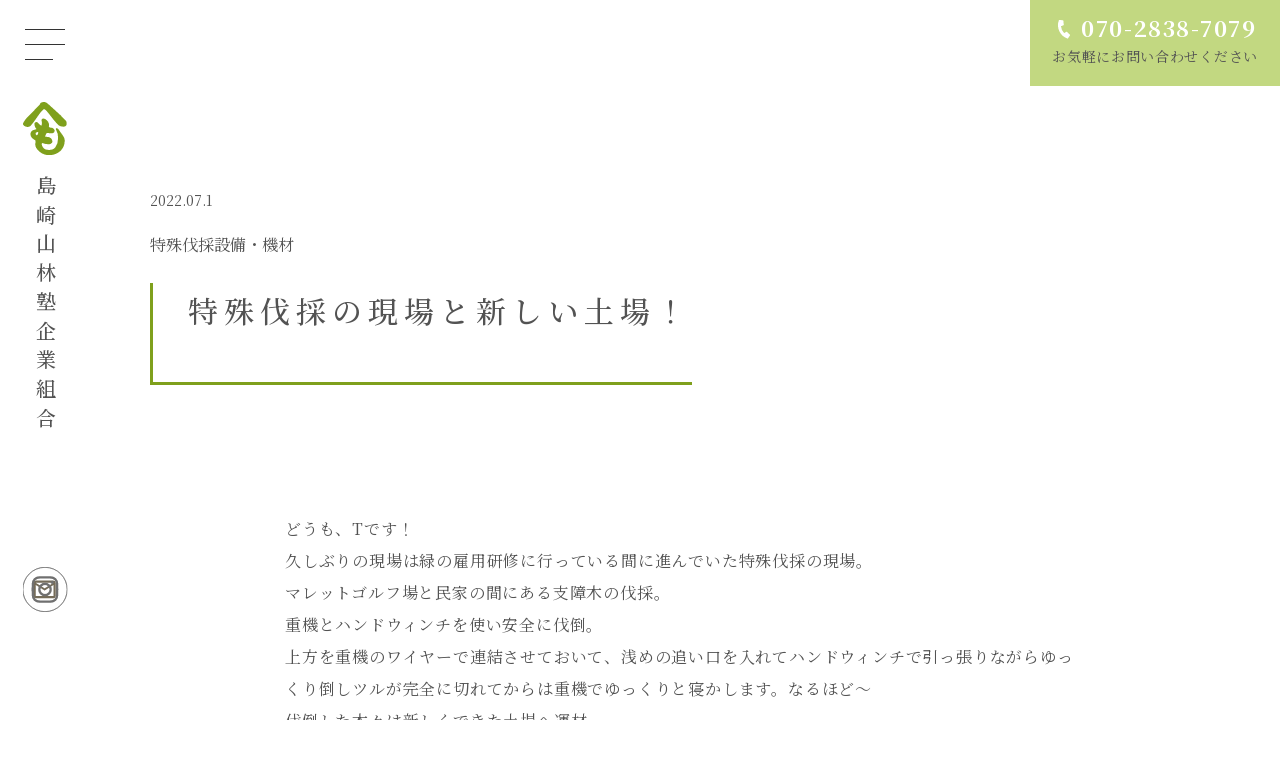

--- FILE ---
content_type: text/html; charset=UTF-8
request_url: https://yamashigotomo.com/%E7%89%B9%E6%AE%8A%E4%BC%90%E6%8E%A1%E3%81%AE%E7%8F%BE%E5%A0%B4%E3%81%A8%E6%96%B0%E3%81%97%E3%81%84%E5%9C%9F%E5%A0%B4%EF%BC%81/
body_size: 8074
content:
<!doctype html><html lang="ja"><head><meta name="viewport" content="width=device-width, initial-scale=1.0"><meta charset="UTF-8"><link media="all" href="https://yamashigotomo.com/yama/wp-content/cache/autoptimize/css/autoptimize_276a057847c8c3903348991ddca77a2a.css" rel="stylesheet"><title> 特殊伐採の現場と新しい土場！ | 島崎山林塾企業組合 | 上伊那の森林整備・特殊伐採島崎山林塾企業組合 | 上伊那の森林整備・特殊伐採</title><meta name='robots' content='index, follow, max-image-preview:large, max-snippet:-1, max-video-preview:-1' /><title>特殊伐採の現場と新しい土場！ | 島崎山林塾企業組合 | 上伊那の森林整備・特殊伐採</title><link rel="canonical" href="https://yamashigotomo.com/特殊伐採の現場と新しい土場！/" /><meta property="og:locale" content="ja_JP" /><meta property="og:type" content="article" /><meta property="og:title" content="特殊伐採の現場と新しい土場！ | 島崎山林塾企業組合 | 上伊那の森林整備・特殊伐採" /><meta property="og:description" content="どうも、Tです！久しぶりの現場は緑の雇用研修に行っている間に進んでいた特殊伐採の現場。マレットゴルフ場と民家の間にある支障木の伐採。重機とハンドウィンチを使い安全に伐倒。上方を重機のワイヤーで連結させておいて、浅めの追い [&hellip;]" /><meta property="og:url" content="https://yamashigotomo.com/特殊伐採の現場と新しい土場！/" /><meta property="og:site_name" content="島崎山林塾企業組合 | 上伊那の森林整備・特殊伐採" /><meta property="article:published_time" content="2022-07-01T12:47:00+00:00" /><meta property="article:modified_time" content="2026-01-02T14:12:16+00:00" /><meta property="og:image" content="https://yamashigotomo.com/yama/wp-content/uploads/2022/07/img_2067.jpg" /><meta property="og:image:width" content="2400" /><meta property="og:image:height" content="1800" /><meta property="og:image:type" content="image/jpeg" /><meta name="author" content="T" /><meta name="twitter:card" content="summary_large_image" /><meta name="twitter:label1" content="執筆者" /><meta name="twitter:data1" content="T" /> <script type="application/ld+json" class="yoast-schema-graph">{"@context":"https://schema.org","@graph":[{"@type":"Article","@id":"https://yamashigotomo.com/%e7%89%b9%e6%ae%8a%e4%bc%90%e6%8e%a1%e3%81%ae%e7%8f%be%e5%a0%b4%e3%81%a8%e6%96%b0%e3%81%97%e3%81%84%e5%9c%9f%e5%a0%b4%ef%bc%81/#article","isPartOf":{"@id":"https://yamashigotomo.com/%e7%89%b9%e6%ae%8a%e4%bc%90%e6%8e%a1%e3%81%ae%e7%8f%be%e5%a0%b4%e3%81%a8%e6%96%b0%e3%81%97%e3%81%84%e5%9c%9f%e5%a0%b4%ef%bc%81/"},"author":{"name":"T","@id":"https://yamashigotomo.com/#/schema/person/75ba47b3e49979a38f72fb4249114414"},"headline":"特殊伐採の現場と新しい土場！","datePublished":"2022-07-01T12:47:00+00:00","dateModified":"2026-01-02T14:12:16+00:00","mainEntityOfPage":{"@id":"https://yamashigotomo.com/%e7%89%b9%e6%ae%8a%e4%bc%90%e6%8e%a1%e3%81%ae%e7%8f%be%e5%a0%b4%e3%81%a8%e6%96%b0%e3%81%97%e3%81%84%e5%9c%9f%e5%a0%b4%ef%bc%81/"},"wordCount":2,"commentCount":0,"publisher":{"@id":"https://yamashigotomo.com/#organization"},"image":{"@id":"https://yamashigotomo.com/%e7%89%b9%e6%ae%8a%e4%bc%90%e6%8e%a1%e3%81%ae%e7%8f%be%e5%a0%b4%e3%81%a8%e6%96%b0%e3%81%97%e3%81%84%e5%9c%9f%e5%a0%b4%ef%bc%81/#primaryimage"},"thumbnailUrl":"https://yamashigotomo.com/yama/wp-content/uploads/2022/07/img_2067.jpg","articleSection":["特殊伐採","設備・機材"],"inLanguage":"ja","potentialAction":[{"@type":"CommentAction","name":"Comment","target":["https://yamashigotomo.com/%e7%89%b9%e6%ae%8a%e4%bc%90%e6%8e%a1%e3%81%ae%e7%8f%be%e5%a0%b4%e3%81%a8%e6%96%b0%e3%81%97%e3%81%84%e5%9c%9f%e5%a0%b4%ef%bc%81/#respond"]}]},{"@type":"WebPage","@id":"https://yamashigotomo.com/%e7%89%b9%e6%ae%8a%e4%bc%90%e6%8e%a1%e3%81%ae%e7%8f%be%e5%a0%b4%e3%81%a8%e6%96%b0%e3%81%97%e3%81%84%e5%9c%9f%e5%a0%b4%ef%bc%81/","url":"https://yamashigotomo.com/%e7%89%b9%e6%ae%8a%e4%bc%90%e6%8e%a1%e3%81%ae%e7%8f%be%e5%a0%b4%e3%81%a8%e6%96%b0%e3%81%97%e3%81%84%e5%9c%9f%e5%a0%b4%ef%bc%81/","name":"特殊伐採の現場と新しい土場！ | 島崎山林塾企業組合 | 上伊那の森林整備・特殊伐採","isPartOf":{"@id":"https://yamashigotomo.com/#website"},"primaryImageOfPage":{"@id":"https://yamashigotomo.com/%e7%89%b9%e6%ae%8a%e4%bc%90%e6%8e%a1%e3%81%ae%e7%8f%be%e5%a0%b4%e3%81%a8%e6%96%b0%e3%81%97%e3%81%84%e5%9c%9f%e5%a0%b4%ef%bc%81/#primaryimage"},"image":{"@id":"https://yamashigotomo.com/%e7%89%b9%e6%ae%8a%e4%bc%90%e6%8e%a1%e3%81%ae%e7%8f%be%e5%a0%b4%e3%81%a8%e6%96%b0%e3%81%97%e3%81%84%e5%9c%9f%e5%a0%b4%ef%bc%81/#primaryimage"},"thumbnailUrl":"https://yamashigotomo.com/yama/wp-content/uploads/2022/07/img_2067.jpg","datePublished":"2022-07-01T12:47:00+00:00","dateModified":"2026-01-02T14:12:16+00:00","breadcrumb":{"@id":"https://yamashigotomo.com/%e7%89%b9%e6%ae%8a%e4%bc%90%e6%8e%a1%e3%81%ae%e7%8f%be%e5%a0%b4%e3%81%a8%e6%96%b0%e3%81%97%e3%81%84%e5%9c%9f%e5%a0%b4%ef%bc%81/#breadcrumb"},"inLanguage":"ja","potentialAction":[{"@type":"ReadAction","target":["https://yamashigotomo.com/%e7%89%b9%e6%ae%8a%e4%bc%90%e6%8e%a1%e3%81%ae%e7%8f%be%e5%a0%b4%e3%81%a8%e6%96%b0%e3%81%97%e3%81%84%e5%9c%9f%e5%a0%b4%ef%bc%81/"]}]},{"@type":"ImageObject","inLanguage":"ja","@id":"https://yamashigotomo.com/%e7%89%b9%e6%ae%8a%e4%bc%90%e6%8e%a1%e3%81%ae%e7%8f%be%e5%a0%b4%e3%81%a8%e6%96%b0%e3%81%97%e3%81%84%e5%9c%9f%e5%a0%b4%ef%bc%81/#primaryimage","url":"https://yamashigotomo.com/yama/wp-content/uploads/2022/07/img_2067.jpg","contentUrl":"https://yamashigotomo.com/yama/wp-content/uploads/2022/07/img_2067.jpg","width":2400,"height":1800,"caption":"新しい土場！"},{"@type":"BreadcrumbList","@id":"https://yamashigotomo.com/%e7%89%b9%e6%ae%8a%e4%bc%90%e6%8e%a1%e3%81%ae%e7%8f%be%e5%a0%b4%e3%81%a8%e6%96%b0%e3%81%97%e3%81%84%e5%9c%9f%e5%a0%b4%ef%bc%81/#breadcrumb","itemListElement":[{"@type":"ListItem","position":1,"name":"ホーム","item":"https://yamashigotomo.com/"},{"@type":"ListItem","position":2,"name":"やまも日記","item":"https://yamashigotomo.com/news-list/"},{"@type":"ListItem","position":3,"name":"特殊伐採の現場と新しい土場！"}]},{"@type":"WebSite","@id":"https://yamashigotomo.com/#website","url":"https://yamashigotomo.com/","name":"島崎山林塾企業組合 | 上伊那の森林整備・特殊伐採","description":"上伊那の森林整備・特殊伐採ならおまかせ下さい","publisher":{"@id":"https://yamashigotomo.com/#organization"},"potentialAction":[{"@type":"SearchAction","target":{"@type":"EntryPoint","urlTemplate":"https://yamashigotomo.com/?s={search_term_string}"},"query-input":{"@type":"PropertyValueSpecification","valueRequired":true,"valueName":"search_term_string"}}],"inLanguage":"ja"},{"@type":"Organization","@id":"https://yamashigotomo.com/#organization","name":"島崎山林塾企業組合","url":"https://yamashigotomo.com/","logo":{"@type":"ImageObject","inLanguage":"ja","@id":"https://yamashigotomo.com/#/schema/logo/image/","url":"https://yamashigotomo.com/yama/wp-content/uploads/2021/10/favicon.png","contentUrl":"https://yamashigotomo.com/yama/wp-content/uploads/2021/10/favicon.png","width":520,"height":520,"caption":"島崎山林塾企業組合"},"image":{"@id":"https://yamashigotomo.com/#/schema/logo/image/"}},{"@type":"Person","@id":"https://yamashigotomo.com/#/schema/person/75ba47b3e49979a38f72fb4249114414","name":"T","image":{"@type":"ImageObject","inLanguage":"ja","@id":"https://yamashigotomo.com/#/schema/person/image/","url":"https://secure.gravatar.com/avatar/64041a9914dc0896fe7c5bd993eceb73ff6c74f2cee747593b3c8f0e19ae37e2?s=96&d=mm&r=g","contentUrl":"https://secure.gravatar.com/avatar/64041a9914dc0896fe7c5bd993eceb73ff6c74f2cee747593b3c8f0e19ae37e2?s=96&d=mm&r=g","caption":"T"},"url":"https://yamashigotomo.com/author/t/"}]}</script> <link rel='dns-prefetch' href='//stats.wp.com' /><link rel="alternate" type="application/rss+xml" title="島崎山林塾企業組合 | 上伊那の森林整備・特殊伐採 &raquo; 特殊伐採の現場と新しい土場！ のコメントのフィード" href="https://yamashigotomo.com/%e7%89%b9%e6%ae%8a%e4%bc%90%e6%8e%a1%e3%81%ae%e7%8f%be%e5%a0%b4%e3%81%a8%e6%96%b0%e3%81%97%e3%81%84%e5%9c%9f%e5%a0%b4%ef%bc%81/feed/" /><link rel="alternate" title="oEmbed (JSON)" type="application/json+oembed" href="https://yamashigotomo.com/wp-json/oembed/1.0/embed?url=https%3A%2F%2Fyamashigotomo.com%2F%25e7%2589%25b9%25e6%25ae%258a%25e4%25bc%2590%25e6%258e%25a1%25e3%2581%25ae%25e7%258f%25be%25e5%25a0%25b4%25e3%2581%25a8%25e6%2596%25b0%25e3%2581%2597%25e3%2581%2584%25e5%259c%259f%25e5%25a0%25b4%25ef%25bc%2581%2F" /><link rel="alternate" title="oEmbed (XML)" type="text/xml+oembed" href="https://yamashigotomo.com/wp-json/oembed/1.0/embed?url=https%3A%2F%2Fyamashigotomo.com%2F%25e7%2589%25b9%25e6%25ae%258a%25e4%25bc%2590%25e6%258e%25a1%25e3%2581%25ae%25e7%258f%25be%25e5%25a0%25b4%25e3%2581%25a8%25e6%2596%25b0%25e3%2581%2597%25e3%2581%2584%25e5%259c%259f%25e5%25a0%25b4%25ef%25bc%2581%2F&#038;format=xml" /><link rel="https://api.w.org/" href="https://yamashigotomo.com/wp-json/" /><link rel="alternate" title="JSON" type="application/json" href="https://yamashigotomo.com/wp-json/wp/v2/posts/559" /><link rel="EditURI" type="application/rsd+xml" title="RSD" href="https://yamashigotomo.com/yama/xmlrpc.php?rsd" /><meta name="generator" content="WordPress 6.9" /><link rel='shortlink' href='https://yamashigotomo.com/?p=559' /> <noscript><style>.lazyload[data-src]{display:none !important;}</style></noscript><link rel="icon" href="https://yamashigotomo.com/yama/wp-content/uploads/2021/10/cropped-favicon-32x32.png" sizes="32x32" /><link rel="icon" href="https://yamashigotomo.com/yama/wp-content/uploads/2021/10/cropped-favicon-192x192.png" sizes="192x192" /><link rel="apple-touch-icon" href="https://yamashigotomo.com/yama/wp-content/uploads/2021/10/cropped-favicon-180x180.png" /><meta name="msapplication-TileImage" content="https://yamashigotomo.com/yama/wp-content/uploads/2021/10/cropped-favicon-270x270.png" /></head><body><header class="pc_header"><div class="nav-btn"> <a href="#" id="panel-btn"><span id="panel-btn-icon"></span></a></div> <a href="https://yamashigotomo.com/" class="logo"><img src="[data-uri]" alt="logo" data-src="https://yamashigotomo.com/yama/wp-content/themes/shimazaki_wp/images/logo.svg" decoding="async" class="lazyload" /><noscript><img src="https://yamashigotomo.com/yama/wp-content/themes/shimazaki_wp/images/logo.svg" alt="logo" data-eio="l" /></noscript></a><h1 class="title"><a href="https://yamashigotomo.com/">島崎山林塾企業組合</a></h1> <a href="https://yamashigotomo.com/contact/" class="contact_btn"><img src="[data-uri]" alt="" data-src="https://yamashigotomo.com/yama/wp-content/themes/shimazaki_wp/images/mail.svg" decoding="async" class="lazyload" /><noscript><img src="https://yamashigotomo.com/yama/wp-content/themes/shimazaki_wp/images/mail.svg" alt="" data-eio="l" /></noscript></a><a href="https://www.instagram.com/shimazakisanrinjuku/" class="contact_btn" target="_blank"><img src="[data-uri]" alt="instagram" data-src="https://yamashigotomo.com/yama/wp-content/themes/shimazaki_wp/images/insta.svg" decoding="async" class="lazyload"><noscript><img src="https://yamashigotomo.com/yama/wp-content/themes/shimazaki_wp/images/insta.svg" alt="instagram" data-eio="l"></noscript></a></header><nav id="panel"><ul><li><a href="https://yamashigotomo.com/">トップページ</a></li><li><a href="https://yamashigotomo.com/about/">私たちについて</a></li><li><a href="https://yamashigotomo.com/forest/">山林整備</a></li><li><a href="https://yamashigotomo.com/logging/">特殊伐採</a></li><li><a href="https://yamashigotomo.com/forestry/">林業について</a></li><li><a href="https://yamashigotomo.com/news-list/">やまも日記</a></li><li><a href="https://yamashigotomo.com/contact/">お問い合わせ</a></li></ul></nav> <a href="tel:07028387079" class="tel_box_top"> <address class="tel"> <img src="[data-uri]" alt="" data-src="https://yamashigotomo.com/yama/wp-content/themes/shimazaki_wp/images/phone-alt.svg" decoding="async" class="lazyload"><noscript><img src="https://yamashigotomo.com/yama/wp-content/themes/shimazaki_wp/images/phone-alt.svg" alt="" data-eio="l"></noscript> 070-2838-7079</address><p class="tel_text">お気軽にお問い合わせください</p> </a><article class="article_wrap"> <time class="news_date">2022.07.1</time><span class="single_news_cate_label"><a href="https://yamashigotomo.com/category/specialized-logging/" rel="category tag">特殊伐採</a> <a href="https://yamashigotomo.com/category/facility-equipment/" rel="category tag">設備・機材</a></span><h1 class="news_title"> 特殊伐採の現場と新しい土場！</h1><div class="post_text"><p class="post"><p>どうも、Tです！<br>久しぶりの現場は緑の雇用研修に行っている間に進んでいた特殊伐採の現場。<br>マレットゴルフ場と民家の間にある支障木の伐採。<br>重機とハンドウィンチを使い安全に伐倒。<br>上方を重機のワイヤーで連結させておいて、浅めの追い口を入れてハンドウィンチで引っ張りながらゆっくり倒しツルが完全に切れてからは重機でゆっくりと寝かします。なるほど～<br>伐倒した木々は新しくできた土場へ運材。<br>ダンプを運転して土場へ。<br>かなり絶景な土場でした！<br>ここに小屋建てたらいいよねってKさん。僕も大賛成なので実現に向けて動かしていきたいです！<br>土場でちょこっとグラップルを練習させてもらいました。<br>全然思った位置に材を移動できず（泣）<br>めっちゃ難しいです。これは練習が必要です。</p><figure class="wp-block-gallery has-nested-images columns-default is-cropped wp-block-gallery-1 is-layout-flex wp-block-gallery-is-layout-flex"><figure class="wp-block-image size-large"><img fetchpriority="high" decoding="async" width="2400" height="1800" data-id="522" src="[data-uri]" alt="" class="wp-image-522 lazyload"   data-src="https://yamashigotomo.com/yama/wp-content/uploads/2022/07/img_2049.jpg" data-srcset="https://yamashigotomo.com/yama/wp-content/uploads/2022/07/img_2049.jpg 2400w, https://yamashigotomo.com/yama/wp-content/uploads/2022/07/img_2049-300x225.jpg 300w, https://yamashigotomo.com/yama/wp-content/uploads/2022/07/img_2049-1024x768.jpg 1024w, https://yamashigotomo.com/yama/wp-content/uploads/2022/07/img_2049-768x576.jpg 768w, https://yamashigotomo.com/yama/wp-content/uploads/2022/07/img_2049-1536x1152.jpg 1536w, https://yamashigotomo.com/yama/wp-content/uploads/2022/07/img_2049-2048x1536.jpg 2048w, https://yamashigotomo.com/yama/wp-content/uploads/2022/07/img_2049-400x300.jpg 400w" data-sizes="auto" data-eio-rwidth="2400" data-eio-rheight="1800" /><noscript><img fetchpriority="high" decoding="async" width="2400" height="1800" data-id="522" src="https://yamashigotomo.com/yama/wp-content/uploads/2022/07/img_2049.jpg" alt="" class="wp-image-522" srcset="https://yamashigotomo.com/yama/wp-content/uploads/2022/07/img_2049.jpg 2400w, https://yamashigotomo.com/yama/wp-content/uploads/2022/07/img_2049-300x225.jpg 300w, https://yamashigotomo.com/yama/wp-content/uploads/2022/07/img_2049-1024x768.jpg 1024w, https://yamashigotomo.com/yama/wp-content/uploads/2022/07/img_2049-768x576.jpg 768w, https://yamashigotomo.com/yama/wp-content/uploads/2022/07/img_2049-1536x1152.jpg 1536w, https://yamashigotomo.com/yama/wp-content/uploads/2022/07/img_2049-2048x1536.jpg 2048w, https://yamashigotomo.com/yama/wp-content/uploads/2022/07/img_2049-400x300.jpg 400w" sizes="(max-width: 2400px) 100vw, 2400px" data-eio="l" /></noscript><figcaption>重機とハンドウィンチを駆使して安全に。</figcaption></figure><figure class="wp-block-image size-large"><img decoding="async" width="2400" height="1800" data-id="532" src="[data-uri]" alt="" class="wp-image-532 lazyload"   data-src="https://yamashigotomo.com/yama/wp-content/uploads/2022/07/img_2060.jpg" data-srcset="https://yamashigotomo.com/yama/wp-content/uploads/2022/07/img_2060.jpg 2400w, https://yamashigotomo.com/yama/wp-content/uploads/2022/07/img_2060-300x225.jpg 300w, https://yamashigotomo.com/yama/wp-content/uploads/2022/07/img_2060-1024x768.jpg 1024w, https://yamashigotomo.com/yama/wp-content/uploads/2022/07/img_2060-768x576.jpg 768w, https://yamashigotomo.com/yama/wp-content/uploads/2022/07/img_2060-1536x1152.jpg 1536w, https://yamashigotomo.com/yama/wp-content/uploads/2022/07/img_2060-2048x1536.jpg 2048w, https://yamashigotomo.com/yama/wp-content/uploads/2022/07/img_2060-400x300.jpg 400w" data-sizes="auto" data-eio-rwidth="2400" data-eio-rheight="1800" /><noscript><img decoding="async" width="2400" height="1800" data-id="532" src="https://yamashigotomo.com/yama/wp-content/uploads/2022/07/img_2060.jpg" alt="" class="wp-image-532" srcset="https://yamashigotomo.com/yama/wp-content/uploads/2022/07/img_2060.jpg 2400w, https://yamashigotomo.com/yama/wp-content/uploads/2022/07/img_2060-300x225.jpg 300w, https://yamashigotomo.com/yama/wp-content/uploads/2022/07/img_2060-1024x768.jpg 1024w, https://yamashigotomo.com/yama/wp-content/uploads/2022/07/img_2060-768x576.jpg 768w, https://yamashigotomo.com/yama/wp-content/uploads/2022/07/img_2060-1536x1152.jpg 1536w, https://yamashigotomo.com/yama/wp-content/uploads/2022/07/img_2060-2048x1536.jpg 2048w, https://yamashigotomo.com/yama/wp-content/uploads/2022/07/img_2060-400x300.jpg 400w" sizes="(max-width: 2400px) 100vw, 2400px" data-eio="l" /></noscript><figcaption>民家脇の木々をきれいに伐倒。</figcaption></figure><figure class="wp-block-image size-large"><img decoding="async" width="2400" height="1800" data-id="535" src="[data-uri]" alt="" class="wp-image-535 lazyload"   data-src="https://yamashigotomo.com/yama/wp-content/uploads/2022/07/img_2058.jpg" data-srcset="https://yamashigotomo.com/yama/wp-content/uploads/2022/07/img_2058.jpg 2400w, https://yamashigotomo.com/yama/wp-content/uploads/2022/07/img_2058-300x225.jpg 300w, https://yamashigotomo.com/yama/wp-content/uploads/2022/07/img_2058-1024x768.jpg 1024w, https://yamashigotomo.com/yama/wp-content/uploads/2022/07/img_2058-768x576.jpg 768w, https://yamashigotomo.com/yama/wp-content/uploads/2022/07/img_2058-1536x1152.jpg 1536w, https://yamashigotomo.com/yama/wp-content/uploads/2022/07/img_2058-2048x1536.jpg 2048w, https://yamashigotomo.com/yama/wp-content/uploads/2022/07/img_2058-400x300.jpg 400w" data-sizes="auto" data-eio-rwidth="2400" data-eio-rheight="1800" /><noscript><img decoding="async" width="2400" height="1800" data-id="535" src="https://yamashigotomo.com/yama/wp-content/uploads/2022/07/img_2058.jpg" alt="" class="wp-image-535" srcset="https://yamashigotomo.com/yama/wp-content/uploads/2022/07/img_2058.jpg 2400w, https://yamashigotomo.com/yama/wp-content/uploads/2022/07/img_2058-300x225.jpg 300w, https://yamashigotomo.com/yama/wp-content/uploads/2022/07/img_2058-1024x768.jpg 1024w, https://yamashigotomo.com/yama/wp-content/uploads/2022/07/img_2058-768x576.jpg 768w, https://yamashigotomo.com/yama/wp-content/uploads/2022/07/img_2058-1536x1152.jpg 1536w, https://yamashigotomo.com/yama/wp-content/uploads/2022/07/img_2058-2048x1536.jpg 2048w, https://yamashigotomo.com/yama/wp-content/uploads/2022/07/img_2058-400x300.jpg 400w" sizes="(max-width: 2400px) 100vw, 2400px" data-eio="l" /></noscript><figcaption>ダンプで</figcaption></figure><figure class="wp-block-image size-large"><img decoding="async" width="2400" height="1800" data-id="536" src="[data-uri]" alt="" class="wp-image-536 lazyload"   data-src="https://yamashigotomo.com/yama/wp-content/uploads/2022/07/img_2055.jpg" data-srcset="https://yamashigotomo.com/yama/wp-content/uploads/2022/07/img_2055.jpg 2400w, https://yamashigotomo.com/yama/wp-content/uploads/2022/07/img_2055-300x225.jpg 300w, https://yamashigotomo.com/yama/wp-content/uploads/2022/07/img_2055-1024x768.jpg 1024w, https://yamashigotomo.com/yama/wp-content/uploads/2022/07/img_2055-768x576.jpg 768w, https://yamashigotomo.com/yama/wp-content/uploads/2022/07/img_2055-1536x1152.jpg 1536w, https://yamashigotomo.com/yama/wp-content/uploads/2022/07/img_2055-2048x1536.jpg 2048w, https://yamashigotomo.com/yama/wp-content/uploads/2022/07/img_2055-400x300.jpg 400w" data-sizes="auto" data-eio-rwidth="2400" data-eio-rheight="1800" /><noscript><img decoding="async" width="2400" height="1800" data-id="536" src="https://yamashigotomo.com/yama/wp-content/uploads/2022/07/img_2055.jpg" alt="" class="wp-image-536" srcset="https://yamashigotomo.com/yama/wp-content/uploads/2022/07/img_2055.jpg 2400w, https://yamashigotomo.com/yama/wp-content/uploads/2022/07/img_2055-300x225.jpg 300w, https://yamashigotomo.com/yama/wp-content/uploads/2022/07/img_2055-1024x768.jpg 1024w, https://yamashigotomo.com/yama/wp-content/uploads/2022/07/img_2055-768x576.jpg 768w, https://yamashigotomo.com/yama/wp-content/uploads/2022/07/img_2055-1536x1152.jpg 1536w, https://yamashigotomo.com/yama/wp-content/uploads/2022/07/img_2055-2048x1536.jpg 2048w, https://yamashigotomo.com/yama/wp-content/uploads/2022/07/img_2055-400x300.jpg 400w" sizes="(max-width: 2400px) 100vw, 2400px" data-eio="l" /></noscript><figcaption>運材！</figcaption></figure><figure class="wp-block-image size-large"><img decoding="async" width="2400" height="1800" data-id="533" src="[data-uri]" alt="" class="wp-image-533 lazyload"   data-src="https://yamashigotomo.com/yama/wp-content/uploads/2022/07/img_2067.jpg" data-srcset="https://yamashigotomo.com/yama/wp-content/uploads/2022/07/img_2067.jpg 2400w, https://yamashigotomo.com/yama/wp-content/uploads/2022/07/img_2067-300x225.jpg 300w, https://yamashigotomo.com/yama/wp-content/uploads/2022/07/img_2067-1024x768.jpg 1024w, https://yamashigotomo.com/yama/wp-content/uploads/2022/07/img_2067-768x576.jpg 768w, https://yamashigotomo.com/yama/wp-content/uploads/2022/07/img_2067-1536x1152.jpg 1536w, https://yamashigotomo.com/yama/wp-content/uploads/2022/07/img_2067-2048x1536.jpg 2048w, https://yamashigotomo.com/yama/wp-content/uploads/2022/07/img_2067-400x300.jpg 400w" data-sizes="auto" data-eio-rwidth="2400" data-eio-rheight="1800" /><noscript><img decoding="async" width="2400" height="1800" data-id="533" src="https://yamashigotomo.com/yama/wp-content/uploads/2022/07/img_2067.jpg" alt="" class="wp-image-533" srcset="https://yamashigotomo.com/yama/wp-content/uploads/2022/07/img_2067.jpg 2400w, https://yamashigotomo.com/yama/wp-content/uploads/2022/07/img_2067-300x225.jpg 300w, https://yamashigotomo.com/yama/wp-content/uploads/2022/07/img_2067-1024x768.jpg 1024w, https://yamashigotomo.com/yama/wp-content/uploads/2022/07/img_2067-768x576.jpg 768w, https://yamashigotomo.com/yama/wp-content/uploads/2022/07/img_2067-1536x1152.jpg 1536w, https://yamashigotomo.com/yama/wp-content/uploads/2022/07/img_2067-2048x1536.jpg 2048w, https://yamashigotomo.com/yama/wp-content/uploads/2022/07/img_2067-400x300.jpg 400w" sizes="(max-width: 2400px) 100vw, 2400px" data-eio="l" /></noscript><figcaption>新しい土場！</figcaption></figure><figure class="wp-block-image size-large"><img decoding="async" width="2400" height="1800" data-id="525" src="[data-uri]" alt="" class="wp-image-525 lazyload"   data-src="https://yamashigotomo.com/yama/wp-content/uploads/2022/07/img_2063.jpg" data-srcset="https://yamashigotomo.com/yama/wp-content/uploads/2022/07/img_2063.jpg 2400w, https://yamashigotomo.com/yama/wp-content/uploads/2022/07/img_2063-300x225.jpg 300w, https://yamashigotomo.com/yama/wp-content/uploads/2022/07/img_2063-1024x768.jpg 1024w, https://yamashigotomo.com/yama/wp-content/uploads/2022/07/img_2063-768x576.jpg 768w, https://yamashigotomo.com/yama/wp-content/uploads/2022/07/img_2063-1536x1152.jpg 1536w, https://yamashigotomo.com/yama/wp-content/uploads/2022/07/img_2063-2048x1536.jpg 2048w, https://yamashigotomo.com/yama/wp-content/uploads/2022/07/img_2063-400x300.jpg 400w" data-sizes="auto" data-eio-rwidth="2400" data-eio-rheight="1800" /><noscript><img decoding="async" width="2400" height="1800" data-id="525" src="https://yamashigotomo.com/yama/wp-content/uploads/2022/07/img_2063.jpg" alt="" class="wp-image-525" srcset="https://yamashigotomo.com/yama/wp-content/uploads/2022/07/img_2063.jpg 2400w, https://yamashigotomo.com/yama/wp-content/uploads/2022/07/img_2063-300x225.jpg 300w, https://yamashigotomo.com/yama/wp-content/uploads/2022/07/img_2063-1024x768.jpg 1024w, https://yamashigotomo.com/yama/wp-content/uploads/2022/07/img_2063-768x576.jpg 768w, https://yamashigotomo.com/yama/wp-content/uploads/2022/07/img_2063-1536x1152.jpg 1536w, https://yamashigotomo.com/yama/wp-content/uploads/2022/07/img_2063-2048x1536.jpg 2048w, https://yamashigotomo.com/yama/wp-content/uploads/2022/07/img_2063-400x300.jpg 400w" sizes="(max-width: 2400px) 100vw, 2400px" data-eio="l" /></noscript><figcaption>絶景です！！</figcaption></figure><figure class="wp-block-image size-large"><img decoding="async" width="2400" height="1800" data-id="530" src="[data-uri]" alt="" class="wp-image-530 lazyload"   data-src="https://yamashigotomo.com/yama/wp-content/uploads/2022/07/img_2068.jpg" data-srcset="https://yamashigotomo.com/yama/wp-content/uploads/2022/07/img_2068.jpg 2400w, https://yamashigotomo.com/yama/wp-content/uploads/2022/07/img_2068-300x225.jpg 300w, https://yamashigotomo.com/yama/wp-content/uploads/2022/07/img_2068-1024x768.jpg 1024w, https://yamashigotomo.com/yama/wp-content/uploads/2022/07/img_2068-768x576.jpg 768w, https://yamashigotomo.com/yama/wp-content/uploads/2022/07/img_2068-1536x1152.jpg 1536w, https://yamashigotomo.com/yama/wp-content/uploads/2022/07/img_2068-2048x1536.jpg 2048w, https://yamashigotomo.com/yama/wp-content/uploads/2022/07/img_2068-400x300.jpg 400w" data-sizes="auto" data-eio-rwidth="2400" data-eio-rheight="1800" /><noscript><img decoding="async" width="2400" height="1800" data-id="530" src="https://yamashigotomo.com/yama/wp-content/uploads/2022/07/img_2068.jpg" alt="" class="wp-image-530" srcset="https://yamashigotomo.com/yama/wp-content/uploads/2022/07/img_2068.jpg 2400w, https://yamashigotomo.com/yama/wp-content/uploads/2022/07/img_2068-300x225.jpg 300w, https://yamashigotomo.com/yama/wp-content/uploads/2022/07/img_2068-1024x768.jpg 1024w, https://yamashigotomo.com/yama/wp-content/uploads/2022/07/img_2068-768x576.jpg 768w, https://yamashigotomo.com/yama/wp-content/uploads/2022/07/img_2068-1536x1152.jpg 1536w, https://yamashigotomo.com/yama/wp-content/uploads/2022/07/img_2068-2048x1536.jpg 2048w, https://yamashigotomo.com/yama/wp-content/uploads/2022/07/img_2068-400x300.jpg 400w" sizes="(max-width: 2400px) 100vw, 2400px" data-eio="l" /></noscript><figcaption>グラップルの練習。難しい。。</figcaption></figure></figure><div class="sharedaddy sd-sharing-enabled"><div class="robots-nocontent sd-block sd-social sd-social-icon sd-sharing"><h3 class="sd-title">共有:</h3><div class="sd-content"><ul><li class="share-facebook"><a rel="nofollow noopener noreferrer"
 data-shared="sharing-facebook-559"
 class="share-facebook sd-button share-icon no-text"
 href="https://yamashigotomo.com/%e7%89%b9%e6%ae%8a%e4%bc%90%e6%8e%a1%e3%81%ae%e7%8f%be%e5%a0%b4%e3%81%a8%e6%96%b0%e3%81%97%e3%81%84%e5%9c%9f%e5%a0%b4%ef%bc%81/?share=facebook"
 target="_blank"
 aria-labelledby="sharing-facebook-559"
 > <span id="sharing-facebook-559" hidden>Facebook で共有するにはクリックしてください (新しいウィンドウで開きます)</span> <span>Facebook</span> </a></li><li class="share-x"><a rel="nofollow noopener noreferrer"
 data-shared="sharing-x-559"
 class="share-x sd-button share-icon no-text"
 href="https://yamashigotomo.com/%e7%89%b9%e6%ae%8a%e4%bc%90%e6%8e%a1%e3%81%ae%e7%8f%be%e5%a0%b4%e3%81%a8%e6%96%b0%e3%81%97%e3%81%84%e5%9c%9f%e5%a0%b4%ef%bc%81/?share=x"
 target="_blank"
 aria-labelledby="sharing-x-559"
 > <span id="sharing-x-559" hidden>クリックして X で共有 (新しいウィンドウで開きます)</span> <span>X</span> </a></li><li class="share-end"></li></ul></div></div></div></div><div class="btn_center"><a href="https://yamashigotomo.com/news-list/" class="btn01"><span>やまも日記一覧</span></a></div></article><footer><div class="foot_box"><div class="foot_left"><div class="foot_logobox"> <a href="https://yamashigotomo.com/"><img class="foot_logo lazyload" src="[data-uri]" alt="" data-src="https://yamashigotomo.com/yama/wp-content/themes/shimazaki_wp/images/footlogo.svg" decoding="async" /><noscript><img class="foot_logo" src="https://yamashigotomo.com/yama/wp-content/themes/shimazaki_wp/images/footlogo.svg" alt="" data-eio="l" /></noscript><h2 class="foot_title">島崎山林塾企業組合</h2> </a></div> <address class="foot_ad"> 〒396-0041<br /> 長野県伊那市西箕輪5539-7 </address> <a href="tel:07028387079" class="tel_box"> <address class="tel"> <img src="[data-uri]" alt="" data-src="https://yamashigotomo.com/yama/wp-content/themes/shimazaki_wp/images/phone-alt.svg" decoding="async" class="lazyload"><noscript><img src="https://yamashigotomo.com/yama/wp-content/themes/shimazaki_wp/images/phone-alt.svg" alt="" data-eio="l"></noscript> 070-2838-7079 </address><p class="tel_text">お気軽にお問い合わせください</p> </a></div><nav class="foot_right"><ul class="foot_menu"><li class="foot_li"><a href="https://yamashigotomo.com/">トップページ</a></li><li class="foot_li"><a href="https://yamashigotomo.com/about/">私たちについて</a></li><li class="foot_li"><a href="https://yamashigotomo.com/forest/">山林整備</a></li><li class="foot_li"><a href="https://yamashigotomo.com/logging/">特殊伐採</a></li></ul><ul><li class="foot_li"><a href="https://yamashigotomo.com/forestry/">林業について</a></li><li class="foot_li"><a href="https://yamashigotomo.com/news-list/">やまも日記</a></li><li class="foot_li"><a href="https://yamashigotomo.com/contact/">お問い合わせ</a></li></ul></nav></div> <span class="copy">&copy;&nbsp;島崎山林塾企業組合</span></footer> <script type="speculationrules">{"prefetch":[{"source":"document","where":{"and":[{"href_matches":"/*"},{"not":{"href_matches":["/yama/wp-*.php","/yama/wp-admin/*","/yama/wp-content/uploads/*","/yama/wp-content/*","/yama/wp-content/plugins/*","/yama/wp-content/themes/shimazaki_wp/*","/*\\?(.+)"]}},{"not":{"selector_matches":"a[rel~=\"nofollow\"]"}},{"not":{"selector_matches":".no-prefetch, .no-prefetch a"}}]},"eagerness":"conservative"}]}</script> <script type="text/javascript">window.WPCOM_sharing_counts = {"https://yamashigotomo.com/%e7%89%b9%e6%ae%8a%e4%bc%90%e6%8e%a1%e3%81%ae%e7%8f%be%e5%a0%b4%e3%81%a8%e6%96%b0%e3%81%97%e3%81%84%e5%9c%9f%e5%a0%b4%ef%bc%81/":559};</script> <script type="text/javascript" id="eio-lazy-load-js-before">var eio_lazy_vars = {"exactdn_domain":"","skip_autoscale":0,"bg_min_dpr":1.100000000000000088817841970012523233890533447265625,"threshold":0,"use_dpr":1};
//# sourceURL=eio-lazy-load-js-before</script> <script type="text/javascript" src="https://yamashigotomo.com/yama/wp-content/plugins/ewww-image-optimizer/includes/lazysizes.min.js?ver=831" id="eio-lazy-load-js" async="async" data-wp-strategy="async"></script> <script type="text/javascript" id="jetpack-stats-js-before">_stq = window._stq || [];
_stq.push([ "view", {"v":"ext","blog":"198980988","post":"559","tz":"9","srv":"yamashigotomo.com","j":"1:15.4"} ]);
_stq.push([ "clickTrackerInit", "198980988", "559" ]);
//# sourceURL=jetpack-stats-js-before</script> <script type="text/javascript" src="https://stats.wp.com/e-202604.js" id="jetpack-stats-js" defer="defer" data-wp-strategy="defer"></script> <script type="text/javascript" src="https://yamashigotomo.com/yama/wp-includes/js/jquery/jquery.min.js?ver=3.7.1" id="jquery-core-js"></script> <script type="text/javascript" src="https://yamashigotomo.com/yama/wp-includes/js/jquery/jquery-migrate.min.js?ver=3.4.1" id="jquery-migrate-js"></script> <script type="text/javascript" src="https://yamashigotomo.com/yama/wp-content/themes/shimazaki_wp/js/fontlorder.js?ver=1634800916" id="fontlorder-js"></script> <script type="text/javascript" src="https://yamashigotomo.com/yama/wp-content/themes/shimazaki_wp/js/sp_menu.js?ver=1634800916" id="sp_menu-js"></script> <script type="text/javascript" id="sharing-js-js-extra">var sharing_js_options = {"lang":"en","counts":"1","is_stats_active":"1"};
//# sourceURL=sharing-js-js-extra</script> <script type="text/javascript" src="https://yamashigotomo.com/yama/wp-content/plugins/jetpack/_inc/build/sharedaddy/sharing.min.js?ver=15.4" id="sharing-js-js"></script> <script type="text/javascript" id="sharing-js-js-after">var windowOpen;
			( function () {
				function matches( el, sel ) {
					return !! (
						el.matches && el.matches( sel ) ||
						el.msMatchesSelector && el.msMatchesSelector( sel )
					);
				}

				document.body.addEventListener( 'click', function ( event ) {
					if ( ! event.target ) {
						return;
					}

					var el;
					if ( matches( event.target, 'a.share-facebook' ) ) {
						el = event.target;
					} else if ( event.target.parentNode && matches( event.target.parentNode, 'a.share-facebook' ) ) {
						el = event.target.parentNode;
					}

					if ( el ) {
						event.preventDefault();

						// If there's another sharing window open, close it.
						if ( typeof windowOpen !== 'undefined' ) {
							windowOpen.close();
						}
						windowOpen = window.open( el.getAttribute( 'href' ), 'wpcomfacebook', 'menubar=1,resizable=1,width=600,height=400' );
						return false;
					}
				} );
			} )();
var windowOpen;
			( function () {
				function matches( el, sel ) {
					return !! (
						el.matches && el.matches( sel ) ||
						el.msMatchesSelector && el.msMatchesSelector( sel )
					);
				}

				document.body.addEventListener( 'click', function ( event ) {
					if ( ! event.target ) {
						return;
					}

					var el;
					if ( matches( event.target, 'a.share-x' ) ) {
						el = event.target;
					} else if ( event.target.parentNode && matches( event.target.parentNode, 'a.share-x' ) ) {
						el = event.target.parentNode;
					}

					if ( el ) {
						event.preventDefault();

						// If there's another sharing window open, close it.
						if ( typeof windowOpen !== 'undefined' ) {
							windowOpen.close();
						}
						windowOpen = window.open( el.getAttribute( 'href' ), 'wpcomx', 'menubar=1,resizable=1,width=600,height=350' );
						return false;
					}
				} );
			} )();
//# sourceURL=sharing-js-js-after</script> <script id="wp-emoji-settings" type="application/json">{"baseUrl":"https://s.w.org/images/core/emoji/17.0.2/72x72/","ext":".png","svgUrl":"https://s.w.org/images/core/emoji/17.0.2/svg/","svgExt":".svg","source":{"concatemoji":"https://yamashigotomo.com/yama/wp-includes/js/wp-emoji-release.min.js?ver=6.9"}}</script> <script type="module">/*! This file is auto-generated */
const a=JSON.parse(document.getElementById("wp-emoji-settings").textContent),o=(window._wpemojiSettings=a,"wpEmojiSettingsSupports"),s=["flag","emoji"];function i(e){try{var t={supportTests:e,timestamp:(new Date).valueOf()};sessionStorage.setItem(o,JSON.stringify(t))}catch(e){}}function c(e,t,n){e.clearRect(0,0,e.canvas.width,e.canvas.height),e.fillText(t,0,0);t=new Uint32Array(e.getImageData(0,0,e.canvas.width,e.canvas.height).data);e.clearRect(0,0,e.canvas.width,e.canvas.height),e.fillText(n,0,0);const a=new Uint32Array(e.getImageData(0,0,e.canvas.width,e.canvas.height).data);return t.every((e,t)=>e===a[t])}function p(e,t){e.clearRect(0,0,e.canvas.width,e.canvas.height),e.fillText(t,0,0);var n=e.getImageData(16,16,1,1);for(let e=0;e<n.data.length;e++)if(0!==n.data[e])return!1;return!0}function u(e,t,n,a){switch(t){case"flag":return n(e,"\ud83c\udff3\ufe0f\u200d\u26a7\ufe0f","\ud83c\udff3\ufe0f\u200b\u26a7\ufe0f")?!1:!n(e,"\ud83c\udde8\ud83c\uddf6","\ud83c\udde8\u200b\ud83c\uddf6")&&!n(e,"\ud83c\udff4\udb40\udc67\udb40\udc62\udb40\udc65\udb40\udc6e\udb40\udc67\udb40\udc7f","\ud83c\udff4\u200b\udb40\udc67\u200b\udb40\udc62\u200b\udb40\udc65\u200b\udb40\udc6e\u200b\udb40\udc67\u200b\udb40\udc7f");case"emoji":return!a(e,"\ud83e\u1fac8")}return!1}function f(e,t,n,a){let r;const o=(r="undefined"!=typeof WorkerGlobalScope&&self instanceof WorkerGlobalScope?new OffscreenCanvas(300,150):document.createElement("canvas")).getContext("2d",{willReadFrequently:!0}),s=(o.textBaseline="top",o.font="600 32px Arial",{});return e.forEach(e=>{s[e]=t(o,e,n,a)}),s}function r(e){var t=document.createElement("script");t.src=e,t.defer=!0,document.head.appendChild(t)}a.supports={everything:!0,everythingExceptFlag:!0},new Promise(t=>{let n=function(){try{var e=JSON.parse(sessionStorage.getItem(o));if("object"==typeof e&&"number"==typeof e.timestamp&&(new Date).valueOf()<e.timestamp+604800&&"object"==typeof e.supportTests)return e.supportTests}catch(e){}return null}();if(!n){if("undefined"!=typeof Worker&&"undefined"!=typeof OffscreenCanvas&&"undefined"!=typeof URL&&URL.createObjectURL&&"undefined"!=typeof Blob)try{var e="postMessage("+f.toString()+"("+[JSON.stringify(s),u.toString(),c.toString(),p.toString()].join(",")+"));",a=new Blob([e],{type:"text/javascript"});const r=new Worker(URL.createObjectURL(a),{name:"wpTestEmojiSupports"});return void(r.onmessage=e=>{i(n=e.data),r.terminate(),t(n)})}catch(e){}i(n=f(s,u,c,p))}t(n)}).then(e=>{for(const n in e)a.supports[n]=e[n],a.supports.everything=a.supports.everything&&a.supports[n],"flag"!==n&&(a.supports.everythingExceptFlag=a.supports.everythingExceptFlag&&a.supports[n]);var t;a.supports.everythingExceptFlag=a.supports.everythingExceptFlag&&!a.supports.flag,a.supports.everything||((t=a.source||{}).concatemoji?r(t.concatemoji):t.wpemoji&&t.twemoji&&(r(t.twemoji),r(t.wpemoji)))});
//# sourceURL=https://yamashigotomo.com/yama/wp-includes/js/wp-emoji-loader.min.js</script> </body></html>
<!-- Dynamic page generated in 0.090 seconds. -->
<!-- Cached page generated by WP-Super-Cache on 2026-01-23 06:13:04 -->

<!-- super cache -->

--- FILE ---
content_type: text/css
request_url: https://yamashigotomo.com/yama/wp-content/cache/autoptimize/css/autoptimize_276a057847c8c3903348991ddca77a2a.css
body_size: 20639
content:
@charset "UTF-8";*,*:before,*:after{box-sizing:border-box}html,body,div,span,object,iframe,h1,h2,h3,h4,h5,h6,p,blockquote,pre,abbr,address,cite,code,del,dfn,em,img,ins,kbd,q,samp,small,strong,sub,sup,var,b,i,dl,dt,dd,ol,ul,li,fieldset,form,label,legend,caption,tfoot,thead,article,aside,canvas,details,figcaption,figure,footer,header,hgroup,menu,nav,section,summary,time,mark,audio,video{margin:0;padding:0;border:0;outline:0;font-size:100%;vertical-align:baseline;background:0 0}body{line-height:1}article,aside,details,figcaption,figure,footer,header,hgroup,menu,nav,section{display:block}nav ul{list-style:none}blockquote,q{quotes:none}blockquote:before,blockquote:after,q:before,q:after{content:'';content:none}a{margin:0;padding:0;font-size:100%;vertical-align:baseline;background:0 0;text-decoration:none}ins{background-color:#ff9;color:#000;text-decoration:none}del{text-decoration:line-through}abbr[title],dfn[title]{border-bottom:1px dotted;cursor:help}table{border-collapse:collapse;border-spacing:0}input,select{vertical-align:middle}
@charset "UTF-8";html{font-size:62.5%}body{font-family:'Noto Serif CJK JP',"Noto Serif jp","serif";color:#535353;font-weight:400;font-size:1.6em;padding-left:90px}.wrapper{width:100%;overflow-x:hidden}.sp-br{display:none}p{line-height:1.8;letter-spacing:.05em}img{width:100%;height:auto;border-style:none;vertical-align:bottom}a{text-decoration:none;color:#535353}ul{list-style-type:none}address{font-style:normal}h1,h2,h3,h4,h5{font-weight:500;letter-spacing:.05em}.pc_header{width:90px;height:100vh;position:fixed;left:0;top:0;z-index:9999;display:flex;flex-flow:column;align-items:center;background-color:#fff}.title01{font-size:2vw;margin-bottom:3.5vw;line-height:1.5;letter-spacing:.2em}.title02{margin-bottom:4.5vw;text-align:center}.title02 span{position:relative;font-size:2vw;line-height:1.5;letter-spacing:.2em;text-indent:.2em;padding-bottom:10px}.title02 span:after{content:"";position:absolute;bottom:0;left:50%;width:40%;transform:translateX(-50%);height:1px;background-color:#535353}.btn01{display:inline-flex;align-items:center;background-color:#7fa01c;height:55px;min-width:260px;padding:0 20px;color:#fff;position:relative;transition:transform .3s}.btn01 span{display:inline-block;position:relative;z-index:2}.btn01:before{position:absolute;top:0;right:0;bottom:0;left:0;z-index:1;content:'';background:#ac641c;transform-origin:right top;transform:scale(0,1);transition:transform .3s}.btn01:hover:before{transform-origin:left top;transform:scale(1,1)}.btn01:after{content:"";background:url(//yamashigotomo.com/yama/wp-content/themes/shimazaki_wp/css/../images/arrow.svg) no-repeat;width:20px;height:14px;position:absolute;right:20px;z-index:2}.tel_box_top{background-color:#c2d881;display:inline-block;padding:17px 22px;position:absolute;right:0;top:0;z-index:3}.nav-btn{padding-top:20px;margin-bottom:30px}#panel-btn{display:inline-block;position:relative;width:40px;height:50px;margin:0}#panel-btn-icon{display:block;position:absolute;top:50%;left:0;width:40px;height:1px;margin:-1px 0 0;background:#333;transition:.2s}#panel-btn-icon:before,#panel-btn-icon:after{display:block;content:"";position:absolute;top:50%;left:0;height:1px;background:#333;transition:.3s}#panel-btn-icon:before{margin-top:-16px;width:40px}#panel-btn-icon:after{margin-top:14px;width:28px}#panel-btn .close{background:0 0}#panel-btn .close:before,#panel-btn .close:after{margin-top:-.5px}#panel-btn .close:before{transform:rotate(-45deg);width:40px}#panel-btn .close:after{transform:rotate(-135deg);width:40px}#panel{display:none;width:50vw;height:100vh;background-color:#7fa01c;position:fixed;top:0;left:90px;overflow-y:scroll;z-index:4}#panel ul{width:100%;height:90vh;display:flex;flex-flow:column;align-items:center;justify-content:center}#panel ul li{font-size:1.8rem;line-height:4;font-weight:700;letter-spacing:.05em}#panel ul li a{color:#fff}.logo{width:48%}.title{font-size:2rem;writing-mode:vertical-rl;text-align:center;letter-spacing:.45em;padding-top:1em}.contact_btn{position:absolute;bottom:15%;left:50%;transform:translateX(-50%);border-radius:50%;transition:0.2s;&:last-child{bottom:calc(15% - 65px)}}.contact_btn:hover{background-color:#c2d881}footer{background-color:#7fa01c;width:100%}.foot_box{display:flex;padding:5%}.foot_logo{width:41px;margin-bottom:15px}.foot_title{color:#fff;font-size:2rem;letter-spacing:.3em}.foot_logobox{text-align:center;display:inline-block;margin-bottom:35px}.foot_ad{letter-spacing:.05em;line-height:1.3;color:#fff;margin-bottom:35px}.tel img{width:20px}.tel_box{background-color:#c2d881;display:inline-block;padding:17px 22px}.tel{font-size:2.2rem;font-weight:700;color:#fff;letter-spacing:.07em;margin-bottom:5px;text-align:center}.tel_text{font-size:1.4rem;text-align:center}.foot_left{width:50%}.foot_right{width:50%;display:flex;padding-left:5%}.foot_menu{margin-right:calc(30px + 5%)}.foot_li{margin-bottom:15px;letter-spacing:.08em;line-height:1.8;font-size:1.4rem}.foot_li a{color:#fff;border-bottom:1px solid #fff}.foot_li a:hover{color:#ac641c;border-color:#ac641c}.copy{color:#fff;text-align:right;display:block;font-size:1.2rem;padding:0 30px 20px 0}.top_catch_wrap{display:flex;width:100%;margin:0 0 15vw auto}.catch_pic{width:50%;animation:left_in 2s ease 0.2s 1 normal forwards;opacity:0;img{aspect-ratio:915/1080;object-fit:cover}}.catch_wrap{width:50%;display:flex;justify-content:center;align-items:center;position:relative}.catch_box{padding:15% 12%;position:relative}.catch_box:before{content:"";position:absolute;top:0;left:0;width:40%;height:40%;border-top:3px solid #7fa01c;border-left:3px solid #7fa01c;opacity:0;animation:left_in 2s ease 1s 1 normal forwards}.catch_box:after{content:"";position:absolute;bottom:0;right:0;width:40%;height:40%;border-bottom:3px solid #7fa01c;border-right:3px solid #7fa01c;opacity:0;animation:right_in 2s ease 1s 1 normal forwards}.catch{font-size:calc(18px + (100vw - 320px)/70);letter-spacing:.2em;text-align:center;opacity:0;animation:smileIn 2s ease .2s 1 normal forwards}.sub_catch{position:absolute;bottom:3%;left:5%;display:flex;align-items:center;width:90%;opacity:0;animation:fade_up 3s ease 2s 1 normal forwards}.kikori01{width:18%}.sub_h2{line-height:1.8;font-size:calc(0.7rem + 0.8vw);margin-left:5%}@keyframes smileIn{0%{opacity:0;transform:scale(1.2)}100%{opacity:1;transform:scale(1)}}@keyframes right_in{0%{opacity:0;transform:translateX(30%)}100%{opacity:1;transform:translateX(0)}}@keyframes left_in{0%{opacity:0;transform:translateX(-30%)}100%{opacity:1;transform:translateX(0)}}@keyframes fade_up{0%{opacity:0;transform:translateY(30%)}100%{opacity:1;transform:translateY(0)}}.right_in{opacity:0;transform:translate(100px,0px);transition-duration:2s}.left_in{opacity:0;transform:translate(-100px,0px);transition-duration:2s}.fade_up{opacity:0;transform:translate(0px,80px);transition-duration:1.5s}.fade_up02{opacity:0;transform:translate(0px,130px);transition-duration:2s}.mv{opacity:1;transform:translate(0,0)}.top-cont01{text-align:center;margin-bottom:15vw;position:relative}.top01_text{letter-spacing:.15em;padding-left:.15em;line-height:2;font-size:2rem;margin-bottom:45px}.cont01-kikori{width:10%;position:absolute;bottom:-12vw;left:3%}.top-cont02{margin-bottom:22vw;display:flex;position:relative}.top02_textbox{width:50%;padding:2% 7% 2%}.top02_text{margin-bottom:3vw}.top02_pic{width:50%;img{aspect-ratio:915/915;object-fit:cover}}.top02_pic02{position:absolute;bottom:-30%;left:0;width:20%;img{aspect-ratio:350/486;object-fit:cover}}.cont02-kikori{position:absolute;right:10%;top:110%;width:6.5%}.top-cont03{margin-bottom:22vw;display:flex;position:relative}.top03_textbox{width:50%;padding:2% 7% 2%}.top03_text{margin-bottom:3vw}.top03_pic{width:50%;img{aspect-ratio:915/915;object-fit:cover}}.top03_pic02{position:absolute;bottom:-30%;right:0;width:20%;img{aspect-ratio:350/486;object-fit:cover}}.top-cont04{margin-bottom:18vw}.top04_pic{margin-bottom:12vw;img{aspect-ratio:1830/532;object-fit:cover}}.top04_wrap{display:flex;align-items:center}.top04_pic02{width:37%}.top04_pic02 img{width:50%;min-width:180px;aspect-ratio:350/486;object-fit:cover}.top04_rightbox{width:63%}.top04_pic03{margin-bottom:3.5vw;img{aspect-ratio:1142/431;object-fit:cover}}.top04_text{margin-bottom:3.5vw;width:30vw;min-width:300px}.top-cont05{margin:0 auto 20vw;display:flex;justify-content:space-between;max-width:1200px;width:90%}.top05_textbox{margin-right:5%}.btn02{display:inline-flex;align-items:center;background-color:#7fa01c;height:40px;min-width:130px;padding:0 15px;font-size:1.4rem;color:#fff;position:relative;transition:transform .3s}.btn02 span{display:inline-block;position:relative;z-index:2}.btn02:before{position:absolute;top:0;right:0;bottom:0;left:0;z-index:1;content:'';background:#ac641c;transform-origin:right top;transform:scale(0,1);transition:transform .3s}.btn02:hover:before{transform-origin:left top;transform:scale(1,1)}.btn02:after{content:"";background:url(//yamashigotomo.com/yama/wp-content/themes/shimazaki_wp/css/../images/arrow.svg) no-repeat;width:20px;height:14px;position:absolute;right:15px;z-index:2}.news_wrap{width:65%}.topic-list{display:flex;background-color:#eaf4d0;position:relative;margin-bottom:20px;transition:.2s}.topic-list:hover{color:#b99c36}.top_eyecatch{width:30%;height:15vw;max-height:220px;padding-bottom:30px}.top_eyecatch img{vertical-align:top;object-fit:cover;height:100%;width:100%}.news_text{padding:30px 15px;width:75%;display:flex;align-items:center}.topic_title{letter-spacing:.08em;line-height:1.5}.list_date{font-size:1.2rem;margin-bottom:5px;position:absolute;top:15px}.sub_headpic{margin-bottom:12vw;img{aspect-ratio:183/46;object-fit:cover}}.sub_title_wrap{position:relative;margin:0 auto 18vw;width:90%}.sub_title{font-size:calc(18px + (100vw - 320px)/80);border-bottom:3px solid #7fa01c;border-left:3px solid #7fa01c;display:inline-block;padding:0 0 3.5vw 2.8vw;letter-spacing:.2em;line-height:1.3}.sub_kikori01,.sub_kikori02,.sub_kikori03{width:9%;position:absolute;right:0;top:1.5vw}.sub_kikori02{width:11%}.sub_kikori03{width:6%}.about01{display:flex;margin-bottom:18vw}.about01_textbox{width:50%;padding:3% 5% 0}.about01_pic{width:50%;img{aspect-ratio:915/619;object-fit:cover}}.about02{display:flex;margin-bottom:18vw}.about02_textbox{width:50%;padding:3% 5% 0}.about02_pic{width:50%;img{aspect-ratio:915/619;object-fit:cover}}.about03{margin-bottom:18vw;display:flex;justify-content:space-between}.about03_textbox{width:65%;padding-left:5%}.about03_title{font-size:2vw;padding-bottom:10px;margin-bottom:6vw;letter-spacing:.2em;position:relative;display:inline-block}.about03_title:after{content:"";width:50%;height:1px;background-color:#535353;position:absolute;bottom:0;left:0}.history_wrap{display:flex;justify-content:space-between;position:relative;min-height:15vw}.history_wrap:after{content:"";position:absolute;top:0;left:5vw;height:100%;width:1px;background-color:#535353;z-index:-1}.year{border:1px solid #535353;width:10vw;height:10vw;border-radius:50%;display:flex;justify-content:center;align-items:center;font-size:1.5vw;color:#7fa01c;font-weight:700;letter-spacing:.1em;background-color:#fff;position:relative}.year:before{content:"";width:6vw;height:1px;background-color:#535353;position:absolute;left:90%}.his_text{width:70%;padding:0 0 2vw;margin-top:4.5vw}.about03_picbox{width:25%;padding-top:6vw}.about03_pic01{padding-left:10%;margin-bottom:50px;aspect-ratio:67/90;object-fit:cover}.about03_pic02{margin-bottom:50px;padding-right:10%;aspect-ratio:67/52;object-fit:cover}.about03_pic03{padding-left:10%;margin-bottom:50px;aspect-ratio:67/52;object-fit:cover}.about04{width:90%;padding:0 5%;display:flex;flex-flow:column;align-items:center;margin:0 auto 18vw}.company_title{float:left;line-height:1.8;letter-spacing:.05em}.company_dd{padding-left:7em;line-height:1.8;margin-bottom:30px;letter-spacing:.05em}.about05{background-color:#eaf4d0;display:flex;width:90%;margin:0 auto 18vw}.about05_textbox{width:60%;position:relative}.job_title{color:#fff;font-weight:700;font-size:2.2vw;background-color:#7fa01c;padding:5% 8%}.job_wrap{padding:10% 8% 12%}.job_box{margin-bottom:4vw}.job_title02{font-size:2rem;margin-bottom:15px}.job02{margin-bottom:5vw}.about05_pic{width:40%;padding:10% 0 8% 6%;position:relative}.about05_pic img{z-index:1;position:relative;object-fit:cover;width:100%;height:60%;aspect-ratio:281/306}img.job_pic01{width:100%;height:40%;aspect-ratio:292/185;object-fit:cover}.about05_pic:after{content:"";width:111%;height:32%;background-color:#c2d881;position:absolute;bottom:0;right:0;z-index:0}.forest01{display:flex;width:90%;margin:0 auto 18vw}.forest01_title{font-size:4vw;font-weight:700;line-height:1.6;width:36.5%}.forest01_ul{width:63.5%;line-height:1.8;padding-top:10vw}.forest01_li{font-size:2rem;font-weight:500;margin-bottom:3vw;padding-left:45px;position:relative}.forest01_li:before{content:"";background:url(//yamashigotomo.com/yama/wp-content/themes/shimazaki_wp/css/../images/check-circle.svg) no-repeat;width:30px;height:30px;position:absolute;left:0;top:3px}.forest02{margin-bottom:18vw}.title03{text-align:center;font-size:2.2vw;letter-spacing:.2em;text-indent:.2em;color:#7fa01c;font-weight:700;margin-bottom:15vw}.title03 span{border-bottom:20px solid #eaf4d0}.forest02_box{display:flex;justify-content:space-between;margin:0 0 12vw auto;width:85%}.forest02_textbox{width:45%}.forest02_pic{width:50%;img{aspect-ratio:733/388;object-fit:cover}}.forestbox_left{margin:0 auto 12vw 0}.forest03{width:90%;margin:0 auto 18vw}.flow_ul{display:flex;justify-content:space-between;flex-wrap:wrap;margin-bottom:8vw}.flow_li{width:22%;padding:1.2% 1.2% 2.2%;box-shadow:0px 3px 6px rgba(0,0,0,.16);position:relative}.flow_pic{margin-bottom:20px;img{aspect-ratio:325/221;object-fit:cover}}.flow_title{text-align:center;font-weight:500;margin-bottom:10px;text-indent:.05em}.flow_text{font-size:1.4rem}.number{position:absolute;top:-26px;left:50%;transform:translateX(-50%);width:45px;height:45px;background-color:#7fa01c;border-radius:50%;color:#fff;font-weight:700;font-size:2.4rem;display:flex;justify-content:center;align-items:center;padding-bottom:2px}.btn_center{text-align:center}.log01{width:90%;max-width:900px;margin:0 auto 18vw;border:2px solid #c2d881;border-radius:15px;padding:50px 40px}.price_title{font-size:2.4rem;margin-bottom:40px;font-weight:700}.price_title span{color:#7fa01c}.price_p{font-weight:700;margin-bottom:30px}.ring01{margin-bottom:18vw;text-align:center;letter-spacing:.1em;padding-left:.1em;font-size:calc(17px + 7 * (100vw - 960px)/1000);line-height:3;font-weight:700}.ring02{width:90%;margin:0 auto 18vw}.ring_title{color:#7fa01c;font-weight:700}.ring_title span:after{background-color:#7fa01c}.ring_flow{display:flex;flex-wrap:wrap;justify-content:center;margin-bottom:10vw}.ring_flow_li{width:30%;margin-right:5%;position:relative;margin-bottom:80px}.ring_flow_li:nth-child(3),.ring_flow_li:last-child{margin-right:0}.label{padding:14px 20px;background-color:#7fa01c;display:inline-block;color:#fff;border-radius:30px;position:absolute;top:-20px;left:3%;font-size:calc(14px + (100vw - 320px)/300)}.ring_flow_pic{margin-bottom:20px;aspect-ratio:456/317;object-fit:cover}.ring_flow_epi{max-width:720px;min-width:550px;width:50%;font-weight:700;line-height:2.2;margin:0 auto}.ring03_box{display:flex;justify-content:space-between;align-items:center;margin:0 0 12vw auto;width:85%}.ring03{margin-bottom:18vw}.ring03_box02{display:flex;justify-content:space-between;align-items:center;margin:0 auto 12vw 0;width:85%}.ring03_pic{width:50%;img{aspect-ratio:733/388;object-fit:cover}}.ring03_text{width:45%}.ring03_pic_last{width:50%;margin:0 0 0 auto;img{aspect-ratio:733/388;object-fit:cover}}.messege{font-weight:700;font-size:calc(17px + 7 * (100vw - 960px)/1000);line-height:3;margin:0 0 50px 5%;width:90%}.ring04_pic{margin:0 0 18vw auto;width:95%;display:block;aspect-ratio:1739/692;object-fit:cover}.blog-list_wrap{width:90%;min-height:500px;margin:0 auto 18vw}.blog-list_ul{display:flex;flex-flow:wrap}.blog_li{width:23%;margin:0 2.666666666% 2.666666% 0;background-color:#eaf4d0;padding:0 0 2%}.blog-list_ul :nth-of-type(4n){margin-right:0}.blog_eyecatch{width:87%;height:12vw;max-height:480px;min-height:160px;margin-bottom:15px;overflow:hidden;position:relative}.blog_eyecatch img{width:100%;height:100%;object-fit:cover;transition:1s}.blog-list_title{line-height:1.5;padding:0 6%}.blog_list_date{font-size:1.2rem;margin-bottom:5px;display:block;padding:0 6%}.blog_li:hover .blog_eyecatch img{transform:scale(1.1)}.pagination{display:flex;justify-content:center;margin:20px 0 18vw}.nav-links{display:flex}.pagination .page-numbers{display:inline-block;padding:10px 15px;color:#707070;margin:0 10px}.pagination .current{padding:10px 15px;background:#eaf4d0;color:#3c3c3c}.pagination .prev,.pagination .next{background:0 0;box-shadow:none;color:#7fa01c;padding:10px 0}.pagination .dots{background:0 0;box-shadow:none}.news_title{font-size:calc(18px + (100vw - 320px)/80);border-bottom:3px solid #7fa01c;border-left:3px solid #7fa01c;padding:0 0 3.5vw 2.8vw;letter-spacing:.2em;line-height:1.8;max-width:700px;min-width:300px;width:fit-content;margin-bottom:10vw}.news_date{display:inline-block;margin-bottom:30px;font-size:1.4rem}.post_text{max-width:800px;margin:0 auto 150px}.post_text p{margin-bottom:30px;line-height:2}.post_text img{margin:20px 0 50px}.post_text h2,.post_text h3,.post_text h4{margin-bottom:25px;font-size:2rem}.article_wrap{width:90%;margin:15vw auto 20vw}.contact_wrap{display:flex;justify-content:space-between;width:90%;margin:0 auto 18vw}.contact_p{margin-bottom:50px}.tel_contact_box{width:40%;margin-right:5%}.form_box{width:55%;min-width:500px}#formWrap{width:100%}.input_title{font-weight:200;margin-bottom:15px}.radiobutton{margin-left:2px}.radiobutton label{padding:0 0 0 45px;font-size:18px;line-height:30px;display:inline-block;cursor:pointer;position:relative;width:194px;box-sizing:border-box}.radiobutton label:before{content:'';width:30px;height:30px;position:absolute;top:0;left:0;background-color:#fff;border:2px solid #e5e5e5;border-radius:50%;box-sizing:border-box}.radiobutton input[type=radio]{display:none}.radiobutton input[type=radio]:checked+label:after{content:'';width:16px;height:16px;position:absolute;top:7px;left:7px;background-color:#606060;border-radius:50%}.radiobutton input{margin-right:20px}.input{font-size:16px;border-radius:0;appearance:none;tap-highlight-color:rgba(0,0,0,0);color:#313131;width:100%;height:56px;padding:5px 16px;border:#707070 1px solid}.name_wrap{margin-bottom:50px}.name_wrap:last-of-type{margin-bottom:20px}#textbox{min-height:180px;width:100%;border:#707070 1px solid;font-size:16px;color:#707070}::-webkit-input-placeholder{color:#b9b9b9}:-ms-input-placeholder{color:#b9b9b9}::placeholder{color:#b9b9b9}select::-ms-expand{display:none}#submit_btn{width:210px;height:50px;border:none;font-weight:500;font-size:1.6rem;display:flex;justify-content:center;align-items:center;color:#fff;background-color:#7fa01c;-webkit-appearance:none;appearance:none;border-radius:0;transition:.2s}#submit_btn:hover{background-color:#c2d881}.book_mail{font-size:1.2rem;padding-left:.1rem;margin-bottom:30px;color:#707070}.tel_btn{background-color:#c2d881;display:inline-block;padding:17px 22px;margin-bottom:15px}.title_mail{font-size:2rem;margin-bottom:45px}.thanks{min-height:500px;padding-top:10vw;width:90%;max-width:600px;margin:0 auto 10vw}.thanks_title{font-size:1.8rem;text-align:center;margin-bottom:20px}.tanks_p{text-align:center;margin-bottom:40px}.thanks_p2{font-size:1.4rem;margin-bottom:30px}.thank_btn{margin:0 auto;display:flex;width:200px}@media (orientation:portrait) and (min-width:668px){.sub_anime{animation:fade_up 2s ease 1.2s 1 normal forwards;opacity:0}}.top_blog-list_ul{display:flex;flex-flow:wrap;margin-bottom:50px}.top_blog-list_ul :nth-of-type(4n){margin-right:0}.news_cate_label{position:absolute;right:0;bottom:0;color:#fff;background-color:#567033;font-size:1.2rem;padding:5px;z-index:1}.cate_menu{display:flex;flex-flow:wrap;width:90%;margin:0 auto 2em}.cate_menu li{margin-right:10px;margin-bottom:10px}.cate_menu li a{display:inline-block;padding:7px 12px;color:#fff;background-color:#7fa01c;border-radius:2em}.cate_menu li a:hover{background-color:#9a901b}.single_news_cate_label{display:flex;flex-wrap:wrap;gap:5px;margin-bottom:30px;a{font-size:1.2rem;background-color:#7fa01c;color:#fff;padding:3px 5px;display:block}}
@charset "UTF-8";@media (max-width:959px){body{font-size:1.4em;padding-left:70px}.pc_header{width:70px}.tel_text{font-size:1.2rem;letter-spacing:0}.tel{font-size:1.8rem;letter-spacing:.05em}.tel img{width:9%}.tel_box_top{padding:13px 18px}.title{font-size:1.8rem;letter-spacing:.4em}.catch_box{padding:15% 8%}.catch{font-size:calc(18px + (100vw - 320px)/78);letter-spacing:.15em}.sub_h2{font-size:1.4rem}.top01_text{letter-spacing:.1em;padding-left:.1em;font-size:1.8rem;margin-bottom:40px}.title01{font-size:1.8rem;letter-spacing:.12em}.btn01{height:48px;min-width:200px}.top02_pic02{bottom:auto;top:100%}.top-cont02{margin-bottom:28vw}.top02_textbox{padding:2% 5% 2%}.top03_textbox{padding:2% 5% 2%}.top03_pic02{bottom:auto;top:100%}.top-cont03{margin-bottom:28vw}.foot_logo{width:35px}.foot_title{font-size:1.8rem;letter-spacing:.25em}.about03_title{font-size:1.8rem}.year{font-size:1.7vw}.year:before{width:4vw}.his_text{width:75%;margin-top:3.3vw}.title02 span{font-size:1.8rem}.job_title{font-size:1.8rem}.job_title02{font-size:1.6rem;font-weight:700}.forest01_li{font-size:1.8rem;padding-left:40px}.forest01_li:before{top:1.6px}.title03{font-size:1.8rem}.forest02_box{width:95%}.flow_li{width:45%;margin-bottom:40px}.flow_ul{justify-content:space-around;padding-top:20px}.number{top:-18px;width:35px;height:35px;font-size:2rem;padding-bottom:1px}.ring01{font-size:1.6rem;width:90%;margin:0 auto 18vw}.ring_title{margin-bottom:50px}.label{padding:10px 13px;top:-15px;font-size:1.4rem}.ring_flow_li{margin-bottom:50px}.ring03_box{width:95%}.messege{font-size:1.6rem}.contact_wrap{flex-flow:column}.tel_contact_box{width:100%;margin-bottom:60px}.form_box{width:100%;min-width:0}.blog_li{width:30%;margin:0 5% 5% 0;padding:0 0 5%}.blog-list_ul :nth-of-type(4n){margin-right:5%}.blog-list_ul :nth-of-type(3n){margin-right:0}.top_blog-list_ul :nth-of-type(4n){margin-right:5%}.top_blog-list_ul :nth-of-type(3n){margin-right:0}}
@charset "UTF-8";@media (max-width:667px){body{padding-left:0}.sp-br{display:block}.pc_br{display:none}.pc_header{width:100%;height:60px;flex-flow:row;align-items:center;padding:0 3%;background-color:#fff}.logo{width:7%;margin-right:8px}.title{font-size:1.4rem;writing-mode:horizontal-tb;text-align:center;letter-spacing:.2em;padding-top:0}.title02{margin-bottom:30px}.nav-btn{padding-top:0;margin-bottom:0;position:absolute;right:10px}#panel-btn{width:22px;height:40px}#panel-btn-icon{width:22px}#panel-btn-icon:before{margin-top:-10px;width:22px}#panel-btn-icon:after{margin-top:10px;width:15px}#panel-btn .close:before{width:22px}#panel-btn .close:after{width:22px}#panel{width:100vw;height:100vh;left:0;top:50px}#panel ul li{font-size:1.6rem}.contact_btn{bottom:auto;left:auto;right:45px;transform:translateX(0);width:37px;&:last-child{bottom:auto;right:90px}}.tel_box_top{padding:8px 10px;position:fixed;right:0;top:auto;bottom:0}.tel{font-size:1.6rem;margin-bottom:0}.tel_text{font-size:1.1rem;letter-spacing:-.02em}.top_catch_wrap{flex-flow:column-reverse;margin:60px 0 15vw}.catch_pic{width:100%;animation:left_in 2s ease 2s 1 normal forwards;img{aspect-ratio:428/227}}.catch_wrap{width:100%;padding:6% 0;flex-flow:column}.sub_catch{position:inherit;left:auto;bottom:auto;flex-flow:column;width:100%;animation:fade_up 2s ease .2s 1 normal forwards}.sub_h2{text-align:center;margin-left:0;padding-top:15px}.catch{font-size:6vw}.catch_box{padding:13% 10%;border-width:2px}.catch_box:before,.catch_box:after{border-width:1px;width:20%}.top_blog-list_ul :nth-of-type(4n){margin-right:0}.top_blog-list_ul{justify-content:space-between}.top-cont01{margin-bottom:10vw}.top01_text{font-size:1.6rem;line-height:2.2}.cont01-kikori{width:20%;position:inherit;bottom:auto;left:auto;display:block;margin:15vw auto 0}.top-cont02{flex-flow:column;margin:0 auto 10vw}.top02_textbox{width:90%;padding:0;margin:0 auto 40px}.text_center{text-align:center;letter-spacing:.05em;padding-left:.05em}.sp_btn_center{text-align:center}.top02_text{margin-bottom:30px}.top02_pic{width:95%;margin:0 0 0 auto;img{aspect-ratio:407/238}}.top02_pic02{position:inherit;width:80%;margin-bottom:18vw;img{aspect-ratio:337/174}}.cont02-kikori{position:inherit;right:auto;top:auto;width:12%;display:block;margin:0 auto}.top-cont03{flex-flow:column;margin:0 auto 120px}.top03_pic{width:95%;order:2;img{aspect-ratio:407/238}}.top03_textbox{width:90%;padding:0;margin:0 auto 40px;order:1}.top03_pic02{position:inherit;width:80%;margin:0 0 0 auto;right:auto;top:auto;order:3;img{aspect-ratio:337/174}}.top03_text{margin-bottom:30px}.top04_pic02 img{width:80%;min-width:0;aspect-ratio:103/174}.top04_wrap{align-items:flex-start}.top04_pic02{padding-top:15vw;width:34%}.top04_rightbox{width:66%}.top04_pic03{margin-bottom:25px;img{aspect-ratio:300/132}}.top04_text{margin-bottom:30px;width:90%;min-width:0}.top-cont04{margin-bottom:120px}.top-cont05{flex-flow:column;margin-bottom:100px}.top05_textbox{margin:0 0 30px}.news_wrap{width:100%}.top_eyecatch{padding-bottom:20px;height:30vw}.foot_box{display:block;padding-top:40px}.foot_left{width:100%}.foot_right{display:none;padding-left:0}.tel_box{display:none}.foot_logobox{display:block}.foot_ad{text-align:center;margin-bottom:80px;padding-left:.05em}.foot_title{font-size:1.6rem;letter-spacing:.2em;text-indent:.2em}.copy{text-align:center;display:block;font-size:1.2rem;padding:0 0 80px}.sub_headpic{margin-top:60px;img{aspect-ratio:429/159;object-fit:cover}}.sub_title{padding:0 0 4.3vw 4vw;letter-spacing:.1em;border-width:1px}.sub_kikori01{width:14%}.sub_kikori02{width:16%}.sub_kikori03{width:11%}.sub_title_wrap{margin:0 auto 20vw}.about01{flex-flow:column}.about01_textbox{width:75%;padding:0;margin:0 0 30px 5%}.about01_pic{width:80%;margin:0 0 0 auto;img{aspect-ratio:106/83;object-fit:cover}}.about02{flex-flow:column;margin-bottom:100px}.about02_pic{width:80%;margin-bottom:30px;img{aspect-ratio:106/83;object-fit:cover}}.about02_textbox{width:75%;padding:0;margin:0 5% 0 auto}.about03{flex-flow:column;width:90%;margin:0 auto 100px}.about03_textbox{width:100%;padding-left:0}.year{font-size:3vw;width:12vw;height:12vw}.his_text{width:80%;margin-top:3vw;padding:0 0 4vw}.about03_picbox{width:100%;padding-top:20px;display:grid;grid-template-columns:repeat(3,1fr);grid-template-rows:repeat(2,1fr);gap:5px}.about03_pic01{padding-left:0;margin-bottom:0;aspect-ratio:209/295;height:100%;grid-column:span 2/span 2;grid-row:span 2/span 2}.about03_pic02{aspect-ratio:170/155;grid-column-start:3;padding:0;height:100%}.about03_pic03{aspect-ratio:170/133;grid-column-start:3;grid-row-start:2;padding:0;height:100%}.company_dd{padding-left:6em;margin-bottom:25px}.about05{margin-bottom:100px;flex-flow:column}.about05_textbox{width:100%}.job_box{margin-bottom:30px}.job02{margin-bottom:40px}.job_wrap{padding:10% 8% 4%}.about05_pic{width:100%;padding:5% 0 10%}.about05_pic:after{content:"";width:100%;height:32%;background-color:#c2d881;position:absolute;bottom:0;right:0;z-index:0}.about05_pic img{width:90%;height:auto;aspect-ratio:373/197}img.job_pic01{margin:0 0 0 auto;display:block}.history_wrap:after{left:6vw}.forest01{flex-flow:column}.forest01_title{font-size:7vw;width:100%}.forest01_ul{width:100%}.forest01_li{font-size:1.6rem;padding-left:25px}.forest01_li:before{background-size:100%;width:18px;height:18px;top:5.2px}.forest02{margin-bottom:100px}.forest02_box{flex-flow:column;width:100%;margin:0 0 14vw}.forest02_textbox{width:80%;margin:0 0 20px 5%}.forest02_pic{width:80%;margin:0 0 0 auto;img{aspect-ratio:404/214;object-fit:cover}}.forestbox_left{flex-flow:column-reverse;margin:0 0 14vw}.flow_text{font-size:1.2rem;line-height:1.5}.flow_pic{margin-bottom:10px}.flow_li{width:48%;padding:2% 2% 20px}.forest03{margin-bottom:100px}.log01{margin-bottom:100px;padding:7% 5%}.price_title{font-size:1.8rem;margin-bottom:20px}.ring01{line-height:2.2;letter-spacing:.05em;padding-left:.05em;text-align:left;width:85%}.ring_flow{justify-content:space-between}.ring_flow_li{width:47%;margin-right:0}.label{font-size:1.2rem;font-weight:700;padding:8px 10px}.ring_flow_pic{margin-bottom:10px}.ring_flow_text{font-size:1.3rem;line-height:1.6}.ring_flow_epi{min-width:0;width:80%;line-height:2}.ring_flow_li{margin-bottom:35px}.ring03_box{flex-flow:column;align-items:flex-start;margin:0 0 12vw;width:100%}.ring03_text{width:85%;margin:0 0 20px 5%}.ring03_pic{width:85%;height:auto;margin:0 0 0 auto;img{aspect-ratio:404/214;object-fit:cover}}.ring03_pic_last{width:85%;height:auto;margin:0 auto 0 0;img{aspect-ratio:404/214;object-fit:cover}}.ring03_box02{flex-flow:column-reverse;align-items:flex-start;margin:0 0 12vw;width:100%}.messege{line-height:2;text-align:left;width:85%;margin:0 auto 20px}.ring04_pic{margin-bottom:100px;aspect-ratio:404/187;object-fit:cover}.title_mail{font-size:1.6rem;margin-bottom:20px}.contact_p{margin-bottom:30px}.radiobutton label{padding:0 0 0 35px;font-size:14px;width:auto;margin-right:20px}.name_wrap{margin-bottom:40px}.contact_wrap{margin-bottom:100px}.blog_li{width:48%;margin:0 0 5%;font-size:1.3rem}.blog-list_ul :nth-of-type(4n){margin-right:0}.blog-list_ul{justify-content:space-between}.blog-list_wrap{margin-bottom:100px}.news_title{font-size:calc(18px + (100vw - 320px)/80);letter-spacing:.05em;border-width:1px;min-width:0;width:80%}.post_text p{margin-bottom:20px}.post_text img{margin:10px 0 30px}.post_text h2,.post_text h3,.post_text h4{margin-bottom:20px;font-size:1.8rem}.news_date{font-size:1.2rem;margin-bottom:20px}.article_wrap{margin:80px auto 100px}.post_text{margin-bottom:80px}.cate_menu li a{font-size:1.2rem}}
img:is([sizes=auto i],[sizes^="auto," i]){contain-intrinsic-size:3000px 1500px}
img.wp-smiley,img.emoji{display:inline !important;border:none !important;box-shadow:none !important;height:1em !important;width:1em !important;margin:0 .07em !important;vertical-align:-.1em !important;background:0 0 !important;padding:0 !important}
:root{--wp-block-synced-color:#7a00df;--wp-block-synced-color--rgb:122,0,223;--wp-bound-block-color:var(--wp-block-synced-color);--wp-editor-canvas-background:#ddd;--wp-admin-theme-color:#007cba;--wp-admin-theme-color--rgb:0,124,186;--wp-admin-theme-color-darker-10:#006ba1;--wp-admin-theme-color-darker-10--rgb:0,107,160.5;--wp-admin-theme-color-darker-20:#005a87;--wp-admin-theme-color-darker-20--rgb:0,90,135;--wp-admin-border-width-focus:2px}@media (min-resolution:192dpi){:root{--wp-admin-border-width-focus:1.5px}}.wp-element-button{cursor:pointer}:root .has-very-light-gray-background-color{background-color:#eee}:root .has-very-dark-gray-background-color{background-color:#313131}:root .has-very-light-gray-color{color:#eee}:root .has-very-dark-gray-color{color:#313131}:root .has-vivid-green-cyan-to-vivid-cyan-blue-gradient-background{background:linear-gradient(135deg,#00d084,#0693e3)}:root .has-purple-crush-gradient-background{background:linear-gradient(135deg,#34e2e4,#4721fb 50%,#ab1dfe)}:root .has-hazy-dawn-gradient-background{background:linear-gradient(135deg,#faaca8,#dad0ec)}:root .has-subdued-olive-gradient-background{background:linear-gradient(135deg,#fafae1,#67a671)}:root .has-atomic-cream-gradient-background{background:linear-gradient(135deg,#fdd79a,#004a59)}:root .has-nightshade-gradient-background{background:linear-gradient(135deg,#330968,#31cdcf)}:root .has-midnight-gradient-background{background:linear-gradient(135deg,#020381,#2874fc)}:root{--wp--preset--font-size--normal:16px;--wp--preset--font-size--huge:42px}.has-regular-font-size{font-size:1em}.has-larger-font-size{font-size:2.625em}.has-normal-font-size{font-size:var(--wp--preset--font-size--normal)}.has-huge-font-size{font-size:var(--wp--preset--font-size--huge)}.has-text-align-center{text-align:center}.has-text-align-left{text-align:left}.has-text-align-right{text-align:right}.has-fit-text{white-space:nowrap!important}#end-resizable-editor-section{display:none}.aligncenter{clear:both}.items-justified-left{justify-content:flex-start}.items-justified-center{justify-content:center}.items-justified-right{justify-content:flex-end}.items-justified-space-between{justify-content:space-between}.screen-reader-text{border:0;clip-path:inset(50%);height:1px;margin:-1px;overflow:hidden;padding:0;position:absolute;width:1px;word-wrap:normal!important}.screen-reader-text:focus{background-color:#ddd;clip-path:none;color:#444;display:block;font-size:1em;height:auto;left:5px;line-height:normal;padding:15px 23px 14px;text-decoration:none;top:5px;width:auto;z-index:100000}html :where(.has-border-color){border-style:solid}html :where([style*=border-top-color]){border-top-style:solid}html :where([style*=border-right-color]){border-right-style:solid}html :where([style*=border-bottom-color]){border-bottom-style:solid}html :where([style*=border-left-color]){border-left-style:solid}html :where([style*=border-width]){border-style:solid}html :where([style*=border-top-width]){border-top-style:solid}html :where([style*=border-right-width]){border-right-style:solid}html :where([style*=border-bottom-width]){border-bottom-style:solid}html :where([style*=border-left-width]){border-left-style:solid}html :where(img[class*=wp-image-]){height:auto;max-width:100%}:where(figure){margin:0 0 1em}html :where(.is-position-sticky){--wp-admin--admin-bar--position-offset:var(--wp-admin--admin-bar--height,0px)}@media screen and (max-width:600px){html :where(.is-position-sticky){--wp-admin--admin-bar--position-offset:0px}}
/*! This file is auto-generated */
.wp-block-button__link{color:#fff;background-color:#32373c;border-radius:9999px;box-shadow:none;text-decoration:none;padding:calc(.667em + 2px) calc(1.333em + 2px);font-size:1.125em}.wp-block-file__button{background:#32373c;color:#fff;text-decoration:none}
.is-small-text{font-size:.875em}.is-regular-text{font-size:1em}.is-large-text{font-size:2.25em}.is-larger-text{font-size:3em}.has-drop-cap:not(:focus):first-letter{float:left;font-size:8.4em;font-style:normal;font-weight:100;line-height:.68;margin:.05em .1em 0 0;text-transform:uppercase}body.rtl .has-drop-cap:not(:focus):first-letter{float:none;margin-left:.1em}p.has-drop-cap.has-background{overflow:hidden}:root :where(p.has-background){padding:1.25em 2.375em}:where(p.has-text-color:not(.has-link-color)) a{color:inherit}p.has-text-align-left[style*="writing-mode:vertical-lr"],p.has-text-align-right[style*="writing-mode:vertical-rl"]{rotate:180deg}
#jp-post-flair{padding-top:.5em}div.sharedaddy,#content div.sharedaddy,#main div.sharedaddy{clear:both}div.sharedaddy h3.sd-title{margin:0 0 1em;display:inline-block;line-height:1.2;font-size:9pt;font-weight:700}body.highlander-light h3.sd-title:before{border-top:1px solid rgba(0,0,0,.2)}body.highlander-dark h3.sd-title:before{border-top:1px solid rgba(255,255,255,.4)}.sd-sharing{margin-bottom:1em}.sd-content ul{padding:0 !important;margin:0 !important;list-style:none !important}.sd-content ul li{display:inline-block;margin:0 8px 12px 0;padding:0}.sd-content ul li.share-deprecated{opacity:.5}.sd-content ul li.share-deprecated a span{text-decoration:line-through}.sd-block.sd-gplus{margin:0 0 .5em}.sd-gplus .sd-content{font-size:12px}.sd-content .share-email-error .share-email-error-title{margin:.5em 0}.sd-content .share-email-error .share-email-error-text{font-family:"Open Sans",sans-serif;font-size:12px;margin:.5em 0}.sd-social-icon .sd-content ul li a.sd-button,.sd-social-text .sd-content ul li a.sd-button,.sd-content ul li a.sd-button,.sd-content ul li .option a.share-ustom,.sd-content ul li.preview-item div.option.option-smart-off a,.sd-content ul li.advanced a.share-more,.sd-social-icon-text .sd-content ul li a.sd-button,.sd-social-official .sd-content>ul>li>a.sd-button,#sharing_email .sharing_send,.sd-social-official .sd-content>ul>li .digg_button>a{text-decoration:none !important;display:inline-block;font-size:13px;font-family:"Open Sans",sans-serif;font-weight:500;border-radius:4px;color:#2c3338 !important;background:#fff;box-shadow:0 1px 2px rgba(0,0,0,.12),0 0 0 1px rgba(0,0,0,.12);text-shadow:none;line-height:23px;padding:4px 11px 3px 9px}.sd-social-official .sd-content ul li a.sd-button,.sd-social-official .sd-content ul li.preview-item div.option.option-smart-off a{align-items:center;display:flex;font-size:12px;line-height:12px;padding:1px 6px 0 5px;min-height:20px}.sd-social-official .sd-content ul.preview li a.sd-button,.sd-social-official .sd-content ul.preview li.preview-item div.option.option-smart-off a{position:relative;top:2px}.sd-content ul li a.sd-button>span,.sd-content ul li .option a.share-ustom span,.sd-content ul li.preview-item div.option.option-smart-off a span,.sd-content ul li.advanced a.share-more span,.sd-social-icon-text .sd-content ul li a.sd-button>span,.sd-social-official .sd-content>ul>li>a.sd-button span,.sd-social-official .sd-content>ul>li .digg_button>a span{line-height:23px;margin-left:6px}.sd-social-icon .sd-content ul li a.sd-button>span{margin-left:0}body .sd-social-icon .sd-content ul li[class*=share-] a.sd-button.share-icon.no-text span:not(.custom-sharing-span){display:none}.sd-social-text .sd-content ul li a.sd-button span{margin-left:3px}.sd-social-official .sd-content ul li a.sd-button>span,.sd-social-official .sd-content ul li.preview-item div.option.option-smart-off a span{line-height:12px;margin-left:3px}.sd-social-official .sd-content>ul>li>a.sd-button:before,.sd-social-official .sd-content>ul>li .digg_button>a:before,.sd-social-official .sd-content .sharing-hidden .inner>ul>li>a.sd-button:before,.sd-social-official .sd-content .sharing-hidden .inner>ul>li .digg_button>a:before{margin-bottom:-1px}.sd-social-icon .sd-content ul li a.sd-button:hover,.sd-social-icon .sd-content ul li a.sd-button:active,.sd-social-text .sd-content ul li a.sd-button:hover,.sd-social-text .sd-content ul li a.sd-button:active,.sd-social-icon-text .sd-content ul li a.sd-button:hover,.sd-social-icon-text .sd-content ul li a.sd-button:active,.sd-social-official .sd-content>ul>li>a.sd-button:hover,.sd-social-official .sd-content>ul>li>a.sd-button:active,.sd-social-official .sd-content>ul>li .digg_button>a:hover,.sd-social-official .sd-content>ul>li .digg_button>a:active{box-shadow:0 1px 2px rgba(0,0,0,.22),0 0 0 1px rgba(0,0,0,.22)}.sd-social-icon .sd-content ul li a.sd-button:active,.sd-social-text .sd-content ul li a.sd-button:active,.sd-social-icon-text .sd-content ul li a.sd-button:active,.sd-social-official .sd-content>ul>li>a.sd-button:active,.sd-social-official .sd-content>ul>li .digg_button>a:active{box-shadow:inset 0 1px 0 rgba(0,0,0,.16)}.sd-content ul li a.sd-button:before{display:inline-block;-webkit-font-smoothing:antialiased;-moz-osx-font-smoothing:grayscale;font:400 18px/1 social-logos;vertical-align:top;text-align:center}.sd-social-icon-text ul li a.sd-button:before{position:relative;top:2px}@media screen and (-webkit-min-device-pixel-ratio:0){.sd-content ul li a.sd-button:before{position:relative;top:2px}}.sd-social-official ul li a.sd-button:before{position:relative;top:-2px}@media screen and (-webkit-min-device-pixel-ratio:0){.sd-social-official ul li a.sd-button:before{top:0}}.jp-sharing-input-touch .sd-content ul li{padding-left:10px}.sd-content ul li.preview-item.no-icon a.sd-button span{margin-left:0}.sd-social-text .sd-content ul li a:before,.sd-content ul li.no-icon a:before{display:none}body .sd-social-text .sd-content ul li.share-custom a span,body .sd-content ul li.share-custom.no-icon a span{background-image:none;background-position:-500px -500px !important;background-repeat:no-repeat !important;padding-left:0;height:0;line-height:inherit}.sd-social-icon .sd-content ul li a.share-more{position:relative;top:-4px}@media screen and (-webkit-min-device-pixel-ratio:0){.sd-social-icon .sd-content ul li a.share-more{top:2px}}@-moz-document url-prefix(){.sd-social-icon .sd-content ul li a.share-more{top:2px}}.sd-social-icon .sd-content ul li a.share-more span{margin-left:3px}.sd-social-icon .sd-content ul li.share-print a:before,.sd-social-text .sd-content ul li.share-print a:before,.sd-content ul li.share-print div.option.option-smart-off a:before,.sd-social-icon-text .sd-content li.share-print a:before,.sd-social-official .sd-content li.share-print a:before{content:"\f469"}.sd-social-icon .sd-content ul li.share-email a:before,.sd-social-text .sd-content ul li.share-email a:before,.sd-content ul li.share-email div.option.option-smart-off a:before,.sd-social-icon-text .sd-content li.share-email a:before,.sd-social-official .sd-content li.share-email a:before{content:"\f410"}.sd-social-icon .sd-content ul li.share-linkedin a:before,.sd-social-text .sd-content ul li.share-linkedin a:before,.sd-content ul li.share-linkedin div.option.option-smart-off a:before,.sd-social-icon-text .sd-content li.share-linkedin a:before{content:"\f207"}.sd-social-icon .sd-content ul li.share-twitter a:before,.sd-social-text .sd-content ul li.share-twitter a:before,.sd-content ul li.share-twitter div.option.option-smart-off a:before,.sd-social-icon-text .sd-content li.share-twitter a:before,.sd-social-icon .sd-content ul li.share-x a:before,.sd-social-text .sd-content ul li.share-x a:before,.sd-content ul li.share-x div.option.option-smart-off a:before,.sd-social-icon-text .sd-content li.share-x a:before{content:"\f10e"}.sd-social-icon .sd-content ul li.share-reddit a:before,.sd-social-text .sd-content ul li.share-reddit a:before,.sd-content ul li.share-reddit div.option.option-smart-off a:before,.sd-social-icon-text .sd-content li.share-reddit a:before,.sd-social-official .sd-content li.share-reddit a:before{content:"\f222"}.sd-social-icon .sd-content ul li.share-tumblr a:before,.sd-social-text .sd-content ul li.share-tumblr a:before,.sd-content ul li.share-tumblr div.option.option-smart-off a:before,.sd-social-icon-text .sd-content li.share-tumblr a:before{content:"\f607"}.sd-social-icon .sd-content ul li.share-pocket a:before,.sd-social-text .sd-content ul li.share-pocket a:before,.sd-content ul li.share-pocket div.option.option-smart-off a:before,.sd-social-icon-text .sd-content li.share-pocket a:before{content:"\f224"}.sd-social-icon .sd-content ul li.share-pinterest a:before,.sd-social-text .sd-content ul li.share-pinterest a:before,.sd-content ul li.share-pinterest div.option.option-smart-off a:before,.sd-social-icon-text .sd-content li.share-pinterest a:before{content:"\f210"}.sd-social-icon .sd-content ul li.share-facebook a:before,.sd-social-text .sd-content ul li.share-facebook a:before,.sd-content ul li.share-facebook div.option.option-smart-off a:before,.sd-social-icon-text .sd-content li.share-facebook a:before{content:"\f203"}.sd-social-icon .sd-content ul li.share-press-this a:before,.sd-social-text .sd-content ul li.share-press-this a:before,.sd-content ul li.share-press-this div.option.option-smart-off a:before,.sd-social-icon-text .sd-content li.share-press-this a:before,.sd-social-official .sd-content li.share-press-this a:before{content:"\f205"}.sd-social-official .sd-content li.share-press-this a:before{color:#2ba1cb}.sd-social-icon .sd-content ul li.share-telegram a:before,.sd-social-text .sd-content ul li.share-telegram a:before,.sd-content ul li.share-telegram div.option.option-smart-off a:before,.sd-social-icon-text .sd-content li.share-telegram a:before,.sd-social-official .sd-content li.share-telegram a:before{content:"\f606"}.sd-social-official .sd-content li.share-telegram a:before{color:#08c}.sd-social-icon .sd-content ul li.share-threads a:before,.sd-social-text .sd-content ul li.share-threads a:before,.sd-content ul li.share-threads div.option.option-smart-off a:before,.sd-social-icon-text .sd-content li.share-threads a:before,.sd-social-official .sd-content li.share-threads a:before{content:"\f10d"}.sd-social-official .sd-content li.share-threads a:before{color:#000}.sd-social-icon .sd-content ul li[class*=share-].share-threads a.sd-button{background:#000;color:#fff !important}.sd-social-icon .sd-content ul li.share-mastodon a:before,.sd-social-text .sd-content ul li.share-mastodon a:before,.sd-content ul li.share-mastodon div.option.option-smart-off a:before,.sd-social-icon-text .sd-content li.share-mastodon a:before,.sd-social-official .sd-content li.share-mastodon a:before{content:"\f10a"}.sd-social-official .sd-content li.share-mastodon a:before{color:#563acc}.sd-social-icon .sd-content ul a.share-more:before,.sd-social-text .sd-content ul a.share-more:before,.sd-content ul li.advanced a.share-more:before,.sd-social-icon-text .sd-content a.share-more:before,.sd-social-official .sd-content a.share-more:before{content:"\f415"}.sd-social-official .sd-content a.share-more:before{color:#2ba1cb}.sd-social-icon .sd-content ul li.share-jetpack-whatsapp a:before,.sd-social-text .sd-content ul li.share-jetpack-whatsapp a:before,.sd-content ul li.share-jetpack-whatsapp div.option.option-smart-off a:before,.sd-social-icon-text .sd-content li.share-jetpack-whatsapp a:before,.sd-social-official .sd-content li.share-jetpack-whatsapp a:before{content:"\f608"}.sd-social-official .sd-content li.share-jetpack-whatsapp a:before{color:#43d854}.sd-social-icon .sd-content ul li[class*=share-].share-jetpack-whatsapp a.sd-button{background:#43d854;color:#fff !important}.sd-social-icon .sd-content ul li.share-nextdoor a:before,.sd-social-text .sd-content ul li.share-nextdoor a:before,.sd-content ul li.share-nextdoor div.option.option-smart-off a:before,.sd-social-icon-text .sd-content li.share-nextdoor a:before,.sd-social-official .sd-content li.share-nextdoor a:before{content:"\f10c"}.sd-social-official .sd-content li.share-nextdoor a:before{color:#8ed500}.sd-social-icon .sd-content ul li[class*=share-].share-nextdoor a.sd-button{background:#8ed500;color:#fff !important}.sd-social-icon .sd-content ul li.share-bluesky a:before,.sd-social-text .sd-content ul li.share-bluesky a:before,.sd-content ul li.share-bluesky div.option.option-smart-off a:before,.sd-social-icon-text .sd-content li.share-bluesky a:before,.sd-social-official .sd-content li.share-bluesky a:before{content:"\f10f"}.sd-social-official .sd-content li.share-bluesky a:before{color:#0085ff}.sd-social-icon .sd-content ul li[class*=share-].share-bluesky a.sd-button{background:#0085ff;color:#fff !important}.sd-social-icon .sd-content ul li.share-deprecated a:before,.sd-social-icon-text .sd-content li.share-deprecated a:before,.sd-social-official .sd-content li.share-deprecated a:before,.sd-content ul li.share-deprecated div.option.option-smart-off a:before{width:1em;height:1em;content:"\1F6AB"}.sd-social .sd-button .share-count{background:#2ea2cc;color:#fff;border-radius:10px;display:inline-block;text-align:center;font-size:10px;padding:1px 3px;line-height:1}.sd-social-official .sd-content>ul>li>a.sd-button span{line-height:1}.sd-social-official .sd-content ul{display:flex;flex-wrap:wrap}.sd-social-official .sd-content ul:after{content:".";display:block;height:0;clear:both;visibility:hidden}.sd-social-official .sd-content li.share-press-this a{margin:0 0 5px}.sd-social-official .sd-content ul>li{display:flex;max-height:18px}.sd-social-official .sd-content ul>li .option-smart-off{margin-right:8px}.sd-social-official .fb-share-button>span{vertical-align:top !important}.sd-social-official .sd-content .pocket_button iframe{width:98px}.pocket_button iframe,.pinterest_button,.twitter_button,.linkedin_button>span{margin:0 !important}.linkedin_button>span,.pinterest_button a{display:block !important}.sd-social-official .sd-content .share-tumblr iframe{max-width:53px;width:unset}body .sd-social-official li.share-print,body .sd-social-official li.share-email a,body .sd-social-official li.share-custom a,body .sd-social-official li a.share-more,body .sd-social-official li.share-digg a,body .sd-social-official li.share-press-this a{position:relative;top:0}body .sd-social-icon .sd-content li.share-custom>a{padding:2px 3px 0;position:relative;top:4px}body .sd-social-icon .sd-content li.share-custom a span,body .sd-social-icon-text .sd-content li.share-custom a span,body .sd-social-text .sd-content li.share-custom a span,body .sd-social-official .sd-content li.share-custom a span,body .sd-content ul li.share-custom a.share-icon span{background-size:16px 16px;background-repeat:no-repeat;margin-left:0;padding:0 0 0 19px;display:inline-block;height:21px;line-height:16px}body .sd-content ul li.share-custom a span[hidden]{display:none}body .sd-social-icon .sd-content ul li[class*=share-] a.sd-button.share-icon.no-text .custom-sharing-span{color:transparent}body .sd-social-icon .sd-content li.share-custom a span{width:0;padding-left:16px !important}.sharing-hidden .inner{position:absolute;z-index:2;border:1px solid #ccc;padding:10px;background:#fff;box-shadow:0 5px 20px rgba(0,0,0,.2);border-radius:2px;margin-top:5px;max-width:400px}.sharing-hidden .inner ul{margin:0 !important}.sd-social-official .sd-content .sharing-hidden ul>li.share-end{clear:both;margin:0 !important;height:0 !important}.sharing-hidden .inner:before,.sharing-hidden .inner:after{position:absolute;z-index:1;top:-8px;left:20px;width:0;height:0;border-left:6px solid transparent;border-right:6px solid transparent;border-bottom:8px solid #ccc;content:"";display:block}.sharing-hidden .inner:after{z-index:2;top:-7px;border-left:6px solid transparent;border-right:6px solid transparent;border-bottom:8px solid #fff}.sharing-hidden ul{margin:0}.sd-social-icon .sd-content ul li[class*=share-] a,.sd-social-icon .sd-content ul li[class*=share-] a:hover,.sd-social-icon .sd-content ul li[class*=share-] div.option a{border-radius:50%;border:0;box-shadow:none;padding:7px;position:relative;top:-2px;line-height:1;width:auto;height:auto;margin-bottom:0;max-width:32px}.sd-social-icon .sd-content ul li[class*=share-] a.sd-button>span,.sd-social-icon .sd-content ul li[class*=share-] div.option a span{line-height:1}.sd-social-icon .sd-content ul li[class*=share-] a:hover,.sd-social-icon .sd-content ul li[class*=share-] div.option a:hover{border:none;opacity:.6}.sd-social-icon .sd-content ul li[class*=share-] a.sd-button:before{top:0}.sd-social-icon .sd-content ul li[class*=share-] a.sd-button.share-custom{padding:8px 8px 6px}.sd-social-icon .sd-content ul li a.sd-button.share-more{margin-left:10px}.sd-social-icon .sd-content ul li:first-child a.sd-button.share-more{margin-left:0}.sd-social-icon .sd-button span.share-count{position:absolute;bottom:0;right:0;border-radius:0;background:#555;font-size:9px}.sd-social-icon .sd-content ul li[class*=share-] a.sd-button{background:#e9e9e9;margin-top:2px;text-indent:0}.sd-social-icon .sd-content ul li[class*=share-].share-tumblr a.sd-button{background:#2c4762;color:#fff !important}.sd-social-icon .sd-content ul li[class*=share-].share-facebook a.sd-button{background:#0866ff;color:#fff !important}.sd-social-icon .sd-content ul li[class*=share-].share-twitter a.sd-button{background:#000;color:#fff !important}.sd-social-icon .sd-content ul li[class*=share-].share-x a.sd-button{background:#000;color:#fff !important}.sd-social-icon .sd-content ul li[class*=share-].share-pinterest a.sd-button{background:#ca1f27;color:#fff !important}.sd-social-icon .sd-content ul li[class*=share-].share-digg a.sd-button{color:#555 !important}.sd-social-icon .sd-content ul li[class*=share-].share-press-this a.sd-button{background:#4f94d4;color:#fff !important}.sd-social-icon .sd-content ul li[class*=share-].share-telegram a.sd-button{background:#08c;color:#fff !important}.sd-social-icon .sd-content ul li[class*=share-].share-linkedin a.sd-button{background:#0077b5;color:#fff !important}.sd-social-icon .sd-content ul li[class*=share-].share-pocket a.sd-button{background:#ee4056;color:#fff !important}.sd-social-icon .sd-content ul li[class*=share-].share-reddit a.sd-button{background:#cee3f8;color:#555 !important}.sd-social-icon .sd-content ul li[class*=share-].share-mastodon a.sd-button{background:linear-gradient(to top,#563acc 0%,#6364ff 100%);color:#fff !important}#jetpack-source_f_name{display:none !important;position:absolute !important;left:-9000px}.sd-content .share-customize-link{margin-top:8px;line-height:11px}.sd-content .share-customize-link a{font-size:11px;font-family:"Open Sans",sans-serif}@media print{.sharedaddy.sd-sharing-enabled{display:none}}
@font-face{font-family:social-logos;src:url([data-uri]) format('woff2');display:inline-block;vertical-align:middle;line-height:1;font-weight:400;font-style:normal;speak:none;text-decoration:inherit;text-transform:none;text-rendering:auto;-webkit-font-smoothing:antialiased;-moz-osx-font-smoothing:grayscale}.social-logo__amazon:before{content:"\f600"}.social-logo__behance:before{content:"\f101"}.social-logo__blogger-alt:before{content:"\f601"}.social-logo__blogger:before{content:"\f602"}.social-logo__bluesky:before{content:"\f10f"}.social-logo__codepen:before{content:"\f216"}.social-logo__dribbble:before{content:"\f201"}.social-logo__dropbox:before{content:"\f225"}.social-logo__eventbrite:before{content:"\f603"}.social-logo__facebook:before{content:"\f203"}.social-logo__fediverse:before{content:"\f10b"}.social-logo__feed:before{content:"\f413"}.social-logo__flickr:before{content:"\f211"}.social-logo__foursquare:before{content:"\f226"}.social-logo__ghost:before{content:"\f61c"}.social-logo__github:before{content:"\f200"}.social-logo__google-alt:before{content:"\f102"}.social-logo__google-plus-alt:before{content:"\f218"}.social-logo__google-plus:before{content:"\f206"}.social-logo__google:before{content:"\f103"}.social-logo__instagram:before{content:"\f215"}.social-logo__link:before{content:"\f109"}.social-logo__linkedin:before{content:"\f207"}.social-logo__mail:before{content:"\f410"}.social-logo__mastodon:before{content:"\f10a"}.social-logo__medium-alt:before{content:"\f106"}.social-logo__medium:before{content:"\f623"}.social-logo__nextdoor:before{content:"\f10c"}.social-logo__patreon:before{content:"\f105"}.social-logo__pinterest-alt:before{content:"\f210"}.social-logo__pinterest:before{content:"\f209"}.social-logo__pocket:before{content:"\f224"}.social-logo__polldaddy:before{content:"\f217"}.social-logo__print:before{content:"\f469"}.social-logo__reddit:before{content:"\f222"}.social-logo__share:before{content:"\f415"}.social-logo__skype:before{content:"\f220"}.social-logo__sms:before{content:"\f110"}.social-logo__spotify:before{content:"\f515"}.social-logo__squarespace:before{content:"\f605"}.social-logo__stumbleupon:before{content:"\f223"}.social-logo__telegram:before{content:"\f606"}.social-logo-threads:before{content:"\f10d"}.social-logo__tiktok-alt:before{content:"\f107"}.social-logo__tiktok:before{content:"\f108"}.social-logo__tumblr-alt:before{content:"\f607"}.social-logo__tumblr:before{content:"\f214"}.social-logo__twitch:before{content:"\f516"}.social-logo__twitter-alt:before{content:"\f10e"}.social-logo__twitter:before{content:"\f610"}.social-logo__vimeo:before{content:"\f212"}.social-logo__whatsapp:before{content:"\f608"}.social-logo__woocommerce:before{content:"\f104"}.social-logo__wordpress:before{content:"\f205"}.social-logo__x:before{content:"\f10e"}.social-logo__xanga:before{content:"\f609"}.social-logo__youtube:before{content:"\f213"}

img#wpstats{display:none}
.lazyload{background-image:none !important}.lazyload:before{background-image:none !important}
figcaption{text-align:center}

--- FILE ---
content_type: image/svg+xml
request_url: https://yamashigotomo.com/yama/wp-content/themes/shimazaki_wp/images/mail.svg
body_size: 534
content:
<svg xmlns="http://www.w3.org/2000/svg" width="53" height="53" viewBox="0 0 53 53"><g transform="translate(-19 -829)"><g transform="translate(7 465)"><g transform="translate(12 364)" fill="none" stroke="#707070" stroke-width="0.75"><circle cx="26.5" cy="26.5" r="26.5" stroke="none"/><circle cx="26.5" cy="26.5" r="26.125" fill="none"/></g><path d="M26.472,6H5.608A2.6,2.6,0,0,0,3.013,8.608L3,24.256a2.616,2.616,0,0,0,2.608,2.608H26.472a2.616,2.616,0,0,0,2.608-2.608V8.608A2.616,2.616,0,0,0,26.472,6Zm0,18.256H5.608V11.216l10.432,6.52,10.432-6.52ZM16.04,15.128,5.608,8.608H26.472Z" transform="translate(22 374)" fill="#756c59"/></g></g></svg>

--- FILE ---
content_type: image/svg+xml
request_url: https://yamashigotomo.com/yama/wp-content/themes/shimazaki_wp/images/arrow.svg
body_size: 330
content:
<svg xmlns="http://www.w3.org/2000/svg" width="20.243" height="13.501" viewBox="0 0 20.243 13.501"><path d="M20.784,11.51a.919.919,0,0,0-.007,1.294l4.275,4.282H8.782a.914.914,0,0,0,0,1.828H25.045L20.77,23.2a.925.925,0,0,0,.007,1.294.91.91,0,0,0,1.287-.007l5.794-5.836h0a1.026,1.026,0,0,0,.19-.288.872.872,0,0,0,.07-.352.916.916,0,0,0-.26-.64l-5.794-5.836A.9.9,0,0,0,20.784,11.51Z" transform="translate(-7.875 -11.252)" fill="#fff"/></svg>

--- FILE ---
content_type: image/svg+xml
request_url: https://yamashigotomo.com/yama/wp-content/themes/shimazaki_wp/images/logo.svg
body_size: 944
content:
<svg xmlns="http://www.w3.org/2000/svg" width="41.314" height="50.519" viewBox="0 0 41.314 50.519"><g transform="translate(0 0)"><path d="M2.169,16.784c.779-1.431,13.493-13.813,13.658-14.5.36-1.5,1.881-2.191,3.406-2.271C22.311-.153,23.5,1.84,29.571,7.21a113.988,113.988,0,0,1,11.2,11.045c.342.366,1.2,3.159-.375,4.464-2.016,1.668-6.122-.018-6.607-.465C28.011,16.926,22.337,7.261,20.208,6.893c-1.041-.18-1.561.769-2.936,2.148C15.452,10.869,10.382,19.286,6.964,22.8c-1.117,1.148-3.648,1.252-5.453.025C.616,22.214-.235,21.641.059,20.4.346,19.2,1.84,17.389,2.169,16.784Z" transform="translate(0 0)" fill="#7fa01c"/><path d="M35.993,70.846a2.067,2.067,0,0,1,1.361.606c1.212,1.306,1.728,2.141,2.452,2.4.133.047.744.37,1.006-.026a8.559,8.559,0,0,0,.058-4.045c-.752-2.5,2.021-2.963,4.065-1.336,1.6,1.278,3.051,3.252,2.884,5.148-.069.787-.342,1.27-.019,1.723.512.719,1.065.826,2.923.987a3.453,3.453,0,0,1,2.323,2.245,2.421,2.421,0,0,1-1.374,2.71,3.754,3.754,0,0,1-1.723.232c-1.594.013-3.55-.4-4-.335-.408.058-.93,1.081-.93,1.081a3.956,3.956,0,0,0-.8,2.3c.059.461,2.767.155,4.516,1.032a4.5,4.5,0,0,1,2.245,3.2,2.656,2.656,0,0,1-1.5,2.684c-.939.526-1.806.442-3.581.316-3.133-.223-3.98-1.128-4.452-1.006-1.022.262-.351,3.389,1.3,4.877a4.937,4.937,0,0,0,3.2,1.49c1.077.11,5.528.861,7.871-2.374A15.1,15.1,0,0,0,56.3,85.491a12.846,12.846,0,0,0-1.49-6.478,4.677,4.677,0,0,1-.619-1.568c-.045-.493.21-.854.724-.834.861.035,1.931,1.172,2.237,1.646,3.048,4.73,3.354,4.468,4.916,7.49.5.97,1.061,4.574-.735,8.619a12.969,12.969,0,0,1-6.5,6.323c-.419.209-7.233,3.65-13.807-.232-1.194-.7-4.992-3.171-5.955-6.794-.513-1.931.264-5.043-.116-5.342-.438-.345-1.021-.642-2.187-1.568a5.624,5.624,0,0,1-2.129-2.574,5.271,5.271,0,0,1-.09-3.336c.91-2.955,4.877-2.684,5.187-3.277.247-.473-.366-.479-1.058-2.089a6.865,6.865,0,0,1-.619-3.046C34.019,71.232,35.041,70.866,35.993,70.846Zm-.806,11.161c.076.565.781,1.341,1.22,1.342.594,0,1.538-2.59,1.2-2.9-.4-.37-1.785.2-2.139.525a1.142,1.142,0,0,0-.284,1.032Z" transform="translate(-23.256 -51.778)" fill="#7fa01c"/></g></svg>

--- FILE ---
content_type: image/svg+xml
request_url: https://yamashigotomo.com/yama/wp-content/themes/shimazaki_wp/images/phone-alt.svg
body_size: 352
content:
<svg xmlns="http://www.w3.org/2000/svg" width="20.261" height="20.261" viewBox="0 0 20.261 20.261"><path d="M15.357,11.171,11.9,9.689a.741.741,0,0,0-.864.213L9.5,11.773A11.444,11.444,0,0,1,4.032,6.3L5.9,4.771a.739.739,0,0,0,.213-.864L4.634.448A.746.746,0,0,0,3.785.019L.574.76A.741.741,0,0,0,0,1.482,14.324,14.324,0,0,0,14.326,15.808a.741.741,0,0,0,.722-.574l.741-3.211A.75.75,0,0,0,15.357,11.171Z" transform="translate(5.407 0) rotate(20)" fill="#fff"/></svg>

--- FILE ---
content_type: application/javascript
request_url: https://yamashigotomo.com/yama/wp-content/themes/shimazaki_wp/js/sp_menu.js?ver=1634800916
body_size: 103
content:
// JavaScript Document
jQuery(function() {
  jQuery("#panel-btn,.menu_close").click(function() {
    jQuery("#panel").slideToggle(200);
    jQuery("#panel-btn-icon").toggleClass("close");
    return false;
  });
});